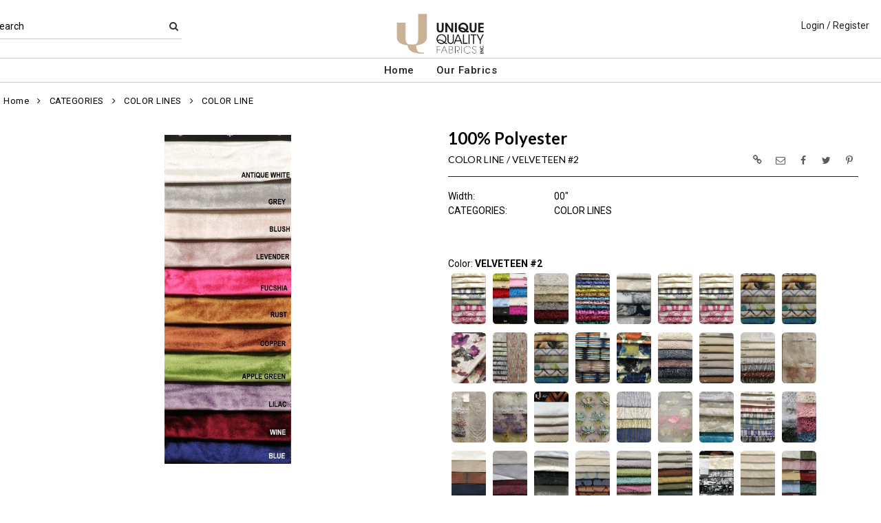

--- FILE ---
content_type: text/html; charset=UTF-8
request_url: https://www.uniquequalityfabrics.net/item/2-3303/5103/color-line-/
body_size: 182521
content:
<!DOCTYPE html>
<html dir="LTR" lang="en" xmlns="http://www.w3.org/1999/xhtml"
      xmlns:og="http://ogp.me/ns#"
      xmlns:fb="https://www.facebook.com/2008/fbml">
<head>
                           
  <title>COLOR LINE | Unique Quality Fabrics</title>
  <META NAME="description" Content="COLOR LINE 100% Polyester 00">
  <META NAME="author" Content="www.mod2.com">
  <META NAME="designer" Content="www.mod2.com">
  <META NAME="publisher" Content="www.mod2.com">
<meta http-equiv="Content-Type" content="text/html; charset=utf-8">
<meta property="og:type" content="website" />
<meta property="og:title" content="COLOR LINE" />
<meta property="og:description" content="COLOR LINE 100% Polyester 00&quot;" />
<meta property="og:url" content="https://www.uniquequalityfabrics.net/item/5103/color-line-/" />
<meta property="og:image" content="https://www.uniquequalityfabrics.net/image/itemIR-5103/w-300/h-350/dccd3d2f/COLOR-LINE-VELVETEEN-2.jpg" />
<meta name="twitter:card" content="summary_large_image">
<meta name="twitter:title" content="COLOR LINE" />
<meta name="twitter:description" content="COLOR LINE 100% Polyester 00&quot;" />
<meta name="twitter:url" content="https://www.uniquequalityfabrics.net/item/5103/color-line-/" />
<meta name="twitter:image" content="https://www.uniquequalityfabrics.net/image/itemIR-5103/w-300/h-350/dccd3d2f/COLOR-LINE-VELVETEEN-2.jpg" />
<meta content="width=device-width, initial-scale=1.0" name="viewport">
<base href="https://www.uniquequalityfabrics.net/">
<link rel="Shortcut Icon" href="https://www.uniquequalityfabrics.net/image/favicon-1/6162c4ec/favicon.ico" type="image/x-icon" />
<script async src="https://www.googletagmanager.com/gtag/js?id=G-NE9SNR4VP6"></script>
<script>window.dataLayer = window.dataLayer || [];function gtag(){dataLayer.push(arguments);}gtag('js', new Date());gtag('config', 'G-NE9SNR4VP6');</script>
<script src="js/jquery-3.7.0.min.js"></script>
<link rel="stylesheet" href="css/jquery-ui.1.13.2.css" type="text/css" />
<script type="text/javascript" src="js/jquery-ui.min.1.13.2.js"></script>  
<script>  $.widget.bridge('uitooltip', $.ui.tooltip); </script> 
<link rel="stylesheet" type="text/css" href="css/bootstrap.min.5.3.1.css">
<script type="text/javascript" src="js/popper.min.2.11.8.js"></script>
<script type="text/javascript" src="js/bootstrap.min.5.3.1.js"></script>
<script src="js/freewall.js" type="text/javascript"></script>
<script src="js/jssor.slider-28.0.0.min.js" type="text/javascript"></script>
<link rel="stylesheet" href="css/semantic.min.2.4.2.css" type="text/css" />
<script type="text/javascript" src="js/semantic.min.2.4.2.js"></script>
<script type="text/javascript" src="//translate.google.com/translate_a/element.js?cb=googleTranslateElementInit"></script>
<script type="text/javascript" src="js/translation.js"></script>
<script type="text/javascript" src='js/colorbox/jquery.colorbox-min.js'></script>
<script type="text/javascript" src='js/jssocials.min.js'></script>
<script type="text/javascript" src="js/freewall.js"></script>
<script type="text/javascript" src="js/bootstrapValidator.min.js"></script>
<script type="text/javascript" src="js/jquery.msgBox.js"></script>
<script src="js/lightslider.js"></script>
<script src="js/lightgallery.js"></script>
<script src="js/jquery.mousewheel.min.js"></script>
<link rel="stylesheet" type="text/css" href="css/font-awesome.min.css">
<link rel="stylesheet" type="text/css" href="css/bootstrapValidator.min.css" media="screen" />
<link rel="stylesheet" type="text/css" href="css/colorbox-black.css?v=1627928824">
<link rel="stylesheet" type="text/css" href="css/jssocials.css?v=1650476448" />
<link rel="stylesheet" type="text/css" href="css/jssocials-theme-plain.css?v=1650476448">
<link rel="stylesheet" type="text/css" href="msgBoxLight.css?v=1629314700">
<link rel="stylesheet" type="text/css" href="stylesheet.css?v=1768965347">
<link rel="stylesheet" type="text/css" href="css/lightslider.css?v=1627928824">
<link type="text/css" rel="stylesheet" href="css/lightgallery.css?v=1627928824" />
<script>
  $(document).ready(function() {
  var bootstrapButton = $.fn.button.noConflict();
  $.fn.bootstrapBtn = bootstrapButton;
  $( ".ui-jq-submitbutton" ).button({
     icons: { primary: 'icon-shopping-cart'}
   });
   $( ".ButtonRoundedTopCorners" ).button({
     icons: { primary: 'icon-search'}
   });
   $( ".ButtonRoundedTopCornersC" ).button({
     icons: { primary: 'icon-arrow-right'}
   });
  });
function qvw(p,u) { 
  var f = $('<iframe width="100%" onload="ifrhgh(' + p + ')" src="'+ u +'" frameborder="0" scrolling="no" id="qvframe" style="min-height:300px;"></iframe>');
  $('#qvModal #modal_body_qv').html(f);
  const myprqvModal = new bootstrap.Modal('#qvModal',{focus:true,keyboard:true});
  myprqvModal.show();
}
</script>
<style>
.GarmentTableForm, .GarmentTableForm td, .GarmentTableForm th { border: 1px solid #cccccc !important; }
.GarmentTableForm td { font-weight: 600 !important; }
.borderqty{ border: 2px solid #ff0000 !important; }
#share-medias a:hover{text-decoration: none;}
</style>
</head>
<body  marginwidth="0" marginheight="0" topmargi="0" bottommargin="0" leftmargin="0" rightmargin="0">
<!-- <img style="display:none" src="https://www.uniquequalityfabrics.net/image/itemIR-5103/w-300/h-350/dccd3d2f/COLOR-LINE-VELVETEEN-2.jpg" /> -->
<!-- header //-->
<script type="text/javascript" src="js/ajax-tooltip_util.js"></script>
<script type="text/javascript" src="js/ajax-dynamic-content.js"></script>
<script type="text/javascript" src="js/ajax-tooltip.js"></script>
<link type="text/css" rel="stylesheet" href="js/floatbox/floatbox.css" />
<script type="text/javascript" src="js/floatbox/floatbox.js"></script>
<link rel="stylesheet" href="ajax-tooltip.css" media="screen" type="text/css">
<link rel="stylesheet" type="text/css" href="https://maxcdn.bootstrapcdn.com/font-awesome/4.5.0/css/font-awesome.min.css">
  
<link rel="stylesheet" type="text/css" href="themes/logoplacement/1/css/custom.css?v=1764805072">
<link rel="stylesheet" type="text/css" href="themes/logoplacement/2/css/header-logo.css?v=1743795350">
<!-- LANGUAGE DROPDOWN CUSTOM STYLE -->
<style>
  a.language {
    text-decoration: none !important;
    font-weight: normal !important;
  }
  .language li:hover {
    background-color: #F5F5F5 !important;
  }
  @media only screen and (max-width: 968px) {
    .language-container {
      display: none;
    }
  }
  .fa-phone, .fa-building, .fa-envelope {
    color:grey;
  }
  .top-header-small {
    display: none;
  }
</style>
<!-- END LANGUAGE DROPDOWN CUSTOM STYLE -->
<!--end style-->
<div id="browserupgrademessage" style="display:none;height:40px; padding: 7px; background-color:#F2F2F2 !important;" class="container-fluid text-center"><h3>You are using an outdated browser. For a faster, safer browsing experience, please consider upgrading.</h3></div><table border="0" class="MainTable" align="center" cellspacing="0" cellpadding="0">
  <tr>
  <td class="MainLogoTopHeader">
  <div class="top-header-small"></div>
  <div class="top-header-container">
    
    
    <nav class="navbar navbar-expand-lg logo-container">
       <div class="navbar-header">
          <button type="button" class="navbar-toggler btn button-menu" id="button-menu" data-bs-toggle="collapse" data-bs-target="#main-navbar-collapse" aria-controls="main-navbar-collapse" aria-expanded="false"><i class="fa fa-bars fa-2x"></i></button>
                    <button type="button" class="navbar-toggler btn button-menu" id="button-search" data-bs-toggle="collapse" data-bs-target="#top-nav-search" aria-controls="top-nav-search" aria-expanded="false"><i class="fa fa-search fa-2x"></i></button>
          <a class="navbar-brand" href="https://www.uniquequalityfabrics.net/index.php"><img  src="https://www.uniquequalityfabrics.net/image/StoreLogo-1/w-250/h-150/29904c5f/store-logo.jpg" style="max-height: 150px; width:auto;" border="0" alt="Unique Quality Fabrics" title="Unique Quality Fabrics"></a>                </div>
              <div class="collapse navbar-collapse" id="top-nav-search">
         <ul class="nav navbar-nav">
           <li>
              <form name="search-top" action="https://www.uniquequalityfabrics.net/advanced_search_result.php" method="get">
                <div class="ui search">
                  <div class="top-search">
                    <ul>
                       <li> Search </li>
                       <li> <input type="hidden" name="searchitemslisting" value="1">                         <input type="text" class="prompt prompt-search" id="search-key-field" name="search-key" required value="">
                       </li>
                       <li> <button class="btn btn-link top-search-button" type="submit"> <i class="fa fa-search"></i></button></li>
                    </ul>
                  </div>
                  <div class="results" id="search-cat-result" style="margin-top: -2px; overflow-y: auto;"></div>
                </div>
              </form>
           </li>
         </ul>
       </div>
      <script>
      $('.ui.search')
       .search({
         type          : 'category',
         minCharacters : 2,
         error         : false,
         apiSettings   : {
           onResponse: function(searchResponse) {
             var
               response = {
                 results : {}
               };
             $.each(searchResponse.items, function(index, item) {
               var
                 categories = item.category_parent || 'Unknown',
                 maxResults = 20;
               if(index >= maxResults) {
                 return false;
               }
               if(response.results[categories] === undefined) {
                 response.results[categories] = {
                   name    : categories,
                   results : []
                 };
               }
               response.results[categories].results.push({
                 title       : item.category_child,
                 description : item.category_description,
                 url         : item.url
               });
             });
             return response;
           },
           url: 'https://www.uniquequalityfabrics.net/advanced_search_result.php?search-categories={query}'
         },
         onSelect(result, response) {
           $("#search-key-field").css("visibility","hidden");
         }
       });
       var searc_rheight=function(){ var h=$(window).height(); $("#search-cat-result").css("max-height",""+(h-80)+"px");  };
       $(document).ready(searc_rheight); 
       $(window).resize(searc_rheight); 
     </script>
          
     <div class="collapse navbar-collapse p-2 justify-content-end" id="top-nav-menu">
     
                 <ul class="nav navbar-nav navbar-right top-nav">
             <li class="nav-item">
                          <a href="https://www.uniquequalityfabrics.net/login.php" title="Login / Register">Login / Register</a>
                          </li>
                      </ul>
         
                       
         </div>
     

     
       </div>
  
    
    
      </nav>
 
     
   
   <nav class="navbar yamm navbar-expand-lg main-custom-navbar">
     <div class="collapse navbar-collapse" id="main-navbar-collapse">
        <ul class="nav navbar-nav top-mainmenu-nav" >
<li class="dropdown dropdown-lg" ><a   href="https://www.uniquequalityfabrics.net/index.php" title="Home">Home</a>
</li><li class="dropdown yamm-fw dropdown-lg" ><a   href="https://www.uniquequalityfabrics.net/index.php?browse=items" title="Our Fabrics">Our Fabrics</a>
</li>
</ul>   
     </div>
   </nav>
   
   <script>$(document).ready(function() {$(".yamm-fw > a").on("mouseenter",function() { this.focus(); });$("#button-cart").on("click", function() { $("#main-navbar-collapse").collapse("hide"); $("#top-nav-search").collapse("hide");});$("#button-menu").on("click", function() {$("#top-nav-menu").collapse("hide");$("#top-nav-search").collapse("hide");});$("#button-search").on("click", function(e) { $("#main-navbar-collapse").collapse("hide");$("#top-nav-menu").collapse("hide");});$("#top-nav-search").on("shown.bs.collapse" ,function() {setTimeout(function() {$("#search-key-field").focus();});});$('a[data-toggle="dropdown"]').click(function(e){if ($(window).width() >= 968) { e.preventDefault();location.href = $(this).attr("href");e.stopPropagation();}});});$(window).on("load resize",function(e){ if($(window).width() >= 968){$(".cart-desktop-only").show();}else{$(".cart-desktop-only").hide();} });</script>  </div>
    
           <div class="modal categories-filters" id="category-mobile-menu"  tabindex="-1" role="dialog" aria-hidden="true">
       <div class="modal-dialog modal-dialog-centered" role="document">
         <div class="modal-content">
          <div class="modal-header rounded-0">
             <h4 class="modal-title">Categories</h4>
             <button type="button" class="close btn btn-link" data-bs-dismiss="modal" aria-label="Close" aria-hidden="true"><i class="fa fa-close fa-lg"></i></button>  
          </div>
          <div class="modal-body">
                  <ul id="m-category-tree">
<li id="CT-1-4425"><span><a href="https://www.uniquequalityfabrics.net/category/1-4425/categories/"><div class="cattile">CATEGORIES (3549)</div></a></span>

<ul>
<li id="CT-2-5994"><a href="https://www.uniquequalityfabrics.net/category/2-5994/118-quot-wide/"><span>118&quot; WIDE (334)</span></a></li>
<li id="CT-2-6293"><a href="https://www.uniquequalityfabrics.net/category/2-6293/printed-jacquards/"><span>Printed Jacquards (70)</span></a></li>
<li id="CT-2-2475"><a href="https://www.uniquequalityfabrics.net/category/2-2475/closeouts/"><span>CLOSEOUTS (618)</span></a></li>
<li id="CT-2-3303"><a href="https://www.uniquequalityfabrics.net/category/2-3303/color-lines/"><span>COLOR LINES (207)</span></a></li>
<li id="CT-2-4977"><a href="https://www.uniquequalityfabrics.net/category/2-4977/crushed/"><span>CRUSHED (58)</span></a></li>
<li id="CT-2-5065"><a href="https://www.uniquequalityfabrics.net/category/2-5065/digital-prints/"><span>DIGITAL PRINTS (58)</span></a></li>
<li id="CT-2-2467"><a href="https://www.uniquequalityfabrics.net/category/2-2467/embroiderd-sheers/"><span>EMBROIDERD SHEERS (56)</span></a></li>
<li id="CT-2-2468"><a href="https://www.uniquequalityfabrics.net/category/2-2468/jacquards/"><span>JACQUARDS (435)</span></a></li>
<li id="CT-2-2471"><a href="https://www.uniquequalityfabrics.net/category/2-2471/laces/"><span>LACES (54)</span></a></li>
<li id="CT-2-2478"><a href="https://www.uniquequalityfabrics.net/category/2-2478/latest-additions/"><span>LATEST ADDITIONS (214)</span></a></li>
<li id="CT-2-5358"><a href="https://www.uniquequalityfabrics.net/category/2-5358/metalic/"><span>METALIC (154)</span></a></li>
<li id="CT-2-6436"><a href="https://www.uniquequalityfabrics.net/category/2-6436/quilted-look/"><span>QUILTED LOOK (4)</span></a></li>
<li id="CT-2-5019"><a href="https://www.uniquequalityfabrics.net/category/2-5019/reversible-sequence/"><span>REVERSIBLE SEQUENCE (1)</span></a></li>
<li id="CT-2-4191"><a href="https://www.uniquequalityfabrics.net/category/2-4191/sequence/"><span>SEQUENCE (138)</span></a></li>
<li id="CT-2-2466"><a href="https://www.uniquequalityfabrics.net/category/2-2466/sheers/"><span>SHEERS (22)</span></a></li>
<li id="CT-2-5753"><a href="https://www.uniquequalityfabrics.net/category/2-5753/stretch-velvet/"><span>STRETCH VELVET (51)</span></a></li>
<li id="CT-2-1698"><a href="https://www.uniquequalityfabrics.net/category/2-1698/top-sellers/"><span>TOP SELLERS (321)</span></a></li>
<li id="CT-2-4720"><a href="https://www.uniquequalityfabrics.net/category/2-4720/velvets-60-quot-72-quot-115-quot-118-quot-/"><span>VELVETS /60&quot;/72&quot;/115&quot;/118&quot; (250)</span></a></li>
</ul>
</li>

</ul>          </div>
          </div>
       </div>
      </div>
                <div class="modal items-filters" id="filter-mobile-menu"  tabindex="-1" role="dialog" aria-hidden="true">
            <div class="modal-dialog modal-dialog-centered" role="document">
              <div class="modal-content">
                         <div class="modal-header  rounded-0">
                                  <h4 class="modal-title">Filters</h4>
                                  <button type="button" class="close btn btn-link" data-bs-dismiss="modal" aria-hidden="true"><i class="fa fa-close fa-lg"></i></button></div>
                      <div class="modal-body">
                         <ul id="m-filter-tree"><li><span><div class="cattile">CATEGORIES</div></span>

<ul>
<li id="CT-10-6617"><label class="chk-container">Closeout Hangers<input type="checkbox" class="sm-screen-options-filter" name="filter" value="10-6617"><span class="chk-checkmark"></span></label></li></ul>
</li>
</ul>
                      </div>                  <div class="modal-footer">
                      <div class="button-group-filter-screen button-group-filter-screen100 text-center">
                        <button id="sm-screen-apply-filter" type="button" data-bs-dismiss="modal" class="btn btn-default btn-md btn-block"><span class="fa fa-check"></span>&nbsp;Apply Filter</button>
                      </div>
                   </div>
              </div>
            </div>
          </div>
           </div>
  </td></tr>
  <tr><td align="center"> <!-- header_eof //-->

<!-- body //-->
<table border="0" class="MainTableSpacing" width="100%" cellspacing="0" cellpadding="0">

  <tr>
    <td valign="top"><br>
    <table border="0" cellspacing="0" cellpadding="2">
    <tr>
<!-- left_navigation //-->
<!-- left_navigation_eof //-->
  </tr></table></td>
<!-- body_text //-->
    <td width="100%" valign="top"><form name="cart_quantity" action="https://www.uniquequalityfabrics.net/shopping_cart_sliding.php?cPath=2-3303&products_id=5103&action=add_product" method="post"><table border="0" width="100%" cellspacing="0" cellpadding="0">

      <tr>
    <td class="bodyBreadCrumb"><a href="https://www.uniquequalityfabrics.net/index.php" class="bodyBreadCrumb">Home</a>&nbsp;&nbsp;<i class="fa fa-angle-right" aria-hidden="true"></i>&nbsp;&nbsp;<a href="https://www.uniquequalityfabrics.net/category/1-4425/categories/" class="bodyBreadCrumb">CATEGORIES</a>&nbsp;&nbsp;<i class="fa fa-angle-right" aria-hidden="true"></i>&nbsp;&nbsp;<a href="https://www.uniquequalityfabrics.net/category/2-3303/color-lines/" class="bodyBreadCrumb">COLOR LINES</a>&nbsp;&nbsp;<i class="fa fa-angle-right" aria-hidden="true"></i>&nbsp;&nbsp;<a href="https://www.uniquequalityfabrics.net/item/2-3303/5103/color-line-/" class="bodyBreadCrumb">COLOR LINE     </a></td>
  </tr>
    <tr>
          <td class="prInfo">
            <table border="0" width="100%" cellspacing="0" cellpadding="0">      
      <tr>
          <td>
      <tr>
        <td class="main focus-view-content">
         <table border="0" width="100%">
         <tr>
         <td valign="top">
         <div>
         <div class="row item-img-infos">
          <div class="col-sm-8 focus-view-main-img" id="product-img">
          </div>
                    <div class="col-sm-8" id="product-desc">
            <div id="item-infos" style="margin-top:27px;">
                <div class="FocusPageDesc">
                    <h1 style="margin-right: 2em;">100% Polyester</h1>
                     <span id="in_cart_gal" class="ribbon_in_cart in_cart" style="display:none;">In Cart</span>
                </div>
                        <div class="FocusPageStylColor" style="margin-top:12px;" title="Style / Color">
            <h2>
            COLOR LINE&nbsp;/&nbsp;VELVETEEN #2            <span title="" id="focuspage_ots5103" class="focuspage_ots float-end"></span>
            </h2>
            <div style="float: right; margin-top: -30px;" id="share-medias"></div>
            <div class="FocusPagePriceSpacer" style="margin-top:15px;"></div>
            </div>
            <div class="row focus-view-field-row"><div class="col-sm-3 main fld-name-word-rap">Width:</div>
                       <div class="col-sm-8 focus-view-field-value"> 00"</div></div>
<div class="row focus-view-field-row"><div class="col-sm-3 main fld-name-word-rap">CATEGORIES:</div>
                       <div class="col-sm-8 focus-view-field-value"><a title="COLOR LINES" href="https://www.uniquequalityfabrics.net/category/2-3303/color-lines/">COLOR LINES</a></div></div>
            <div id="PurchaseHistoryContainer" style="visibility:hidden;">
            <div class="row focus-view-field-row" style="margin-top:20px;">
              <div class="col-sm-12 main fld-name-word-rap">
                <div class="alert alert-info">
                  <div data-id="5103" class="ShowPurchaseHistory" title="Click to View Purchase History Summary" style="cursor:pointer;" id="AlertShowPurchaseHistory">
                    <span style="font-weight:500"> 
                       <span id="phcount"></span>
                       <span id="aphcount" data-id="5103" href="https://www.uniquequalityfabrics.net/account.php?itemordershistoy=5103" class="hidden ShowPurchaseHistory" style="color: white"></span>
                    </span>
                  </div> 
                </div>
              </div>
           </div>
           <br>
         </div>
         <script> $(document).ready(function(){  $.get('https://www.uniquequalityfabrics.net/product_info_qv.php?itempurchasehistory=1',{'products_id': 5103,'CustomTitle': '100%25+Polyester','products_name': 'COLOR+LINE','products_color': 'VELVETEEN+%232'}, function(data){ var response = JSON.parse(data); 
          if(response.orderCount > 0) { $("#PurchaseHistoryContainer").css("visibility","visible").show(); } else { $("#PurchaseHistoryContainer .focus-view-field-row").hide();$("#PurchaseHistoryContainer").css("height","35px") }
          if(response.orderCount > 1) { $("#phcount").html('<strong><u>Purchased '+response.orderCount+' times</u></strong><br> '+response.dateLastPurchased); } else if(response.orderCount == 1) { $("#phcount").html(response.dateLastPurchased); $("#aphcount").prop("href","https://www.uniquequalityfabrics.net/account_history_info.php?itemordershistoy=5103&order_id=&quot;+response.soLists+&quot;&OrdType=8"); }
          });
         });
         </script>
                <br><div class="d-none" id="OtherColorsThumbNails"><span  class="d-inline">Color: <span class="d-inline scolor-name-desc fw-bold">VELVETEEN #2<span id="selectthumbnailcolor"></span></span><br><a class="othercolorthumb " data-itemids="4573" href="https://www.uniquequalityfabrics.net/item/2-3303/4573/color-line-ada-closeout-hangers/" title="ADA"><div class="rounded d-inline-block color-thumbnail-bg" data-color_name_desc="ADA" id="thbimg_4573" style="background:url('https://www.uniquequalityfabrics.net/image/itemIR-4573/w-50/h-74/pitemimg-0/a714116c/COLOR-LINE-ADA.jpg')"><span class="image__badge in_cart_other_color d-none" rel="4573" id="in_cart_focuspage_colors4573" data-toggle="tooltip" title="This item is already in your cart"><i class="fa fa-check"></i></span></div></a><a class="othercolorthumb " data-itemids="3714" href="https://www.uniquequalityfabrics.net/item/2-3303/3714/color-line-adorable-closeout-hangers/" title="ADORABLE"><div class="rounded d-inline-block color-thumbnail-bg" data-color_name_desc="ADORABLE" id="thbimg_3714" style="background:url('https://www.uniquequalityfabrics.net/image/itemIR-3714/w-50/h-74/pitemimg-0/38e6777e/COLOR-LINE-ADORABLE.jpg')"><span class="image__badge in_cart_other_color d-none" rel="3714" id="in_cart_focuspage_colors3714" data-toggle="tooltip" title="This item is already in your cart"><i class="fa fa-check"></i></span></div></a><a class="othercolorthumb " data-itemids="5312" href="https://www.uniquequalityfabrics.net/item/2-3303/5312/color-line-ainsley-closeout-hangers/" title="AINSLEY"><div class="rounded d-inline-block color-thumbnail-bg" data-color_name_desc="AINSLEY" id="thbimg_5312" style="background:url('https://www.uniquequalityfabrics.net/image/itemIR-5312/w-50/h-74/pitemimg-0/fb804e21/COLOR-LINE-AINSLEY.jpg')"><span class="image__badge in_cart_other_color d-none" rel="5312" id="in_cart_focuspage_colors5312" data-toggle="tooltip" title="This item is already in your cart"><i class="fa fa-check"></i></span></div></a><a class="othercolorthumb " data-itemids="5996" href="https://www.uniquequalityfabrics.net/item/2-3303/5996/color-line-allendale/" title="ALLENDALE"><div class="rounded d-inline-block color-thumbnail-bg" data-color_name_desc="ALLENDALE" id="thbimg_5996" style="background:url('https://www.uniquequalityfabrics.net/image/itemIR-5996/w-50/h-74/pitemimg-0/d95a14f7/COLOR-LINE-ALLENDALE.jpg')"><span class="image__badge in_cart_other_color d-none" rel="5996" id="in_cart_focuspage_colors5996" data-toggle="tooltip" title="This item is already in your cart"><i class="fa fa-check"></i></span></div></a><a class="othercolorthumb " data-itemids="6421" href="https://www.uniquequalityfabrics.net/item/2-3303/6421/color-line-allium/" title="ALLIUM"><div class="rounded d-inline-block color-thumbnail-bg" data-color_name_desc="ALLIUM" id="thbimg_6421" style="background:url('https://www.uniquequalityfabrics.net/image/itemIR-6421/w-50/h-74/pitemimg-0/9741232d/COLOR-LINE-ALLIUM.jpg')"><span class="image__badge in_cart_other_color d-none" rel="6421" id="in_cart_focuspage_colors6421" data-toggle="tooltip" title="This item is already in your cart"><i class="fa fa-check"></i></span></div></a><a class="othercolorthumb " data-itemids="4610" href="https://www.uniquequalityfabrics.net/item/2-3303/4610/color-line-amy-closeout-hangers/" title="AMY"><div class="rounded d-inline-block color-thumbnail-bg" data-color_name_desc="AMY" id="thbimg_4610" style="background:url('https://www.uniquequalityfabrics.net/image/itemIR-4610/w-50/h-74/pitemimg-0/dd6d9636/COLOR-LINE-AMY.jpg')"><span class="image__badge in_cart_other_color d-none" rel="4610" id="in_cart_focuspage_colors4610" data-toggle="tooltip" title="This item is already in your cart"><i class="fa fa-check"></i></span></div></a><a class="othercolorthumb " data-itemids="4616" href="https://www.uniquequalityfabrics.net/item/2-3303/4616/color-line-andy-closeout-hangers/" title="ANDY"><div class="rounded d-inline-block color-thumbnail-bg" data-color_name_desc="ANDY" id="thbimg_4616" style="background:url('https://www.uniquequalityfabrics.net/image/itemIR-4616/w-50/h-74/pitemimg-0/b6190828/COLOR-LINE-ANDY.jpg')"><span class="image__badge in_cart_other_color d-none" rel="4616" id="in_cart_focuspage_colors4616" data-toggle="tooltip" title="This item is already in your cart"><i class="fa fa-check"></i></span></div></a><a class="othercolorthumb " data-itemids="5128" href="https://www.uniquequalityfabrics.net/item/2-3303/5128/color-line-anthium/" title="ANTHIUM"><div class="rounded d-inline-block color-thumbnail-bg" data-color_name_desc="ANTHIUM" id="thbimg_5128" style="background:url('https://www.uniquequalityfabrics.net/image/itemIR-5128/w-50/h-74/pitemimg-0/6f3a6eb7/COLOR-LINE-ANTHIUM.jpg')"><span class="image__badge in_cart_other_color d-none" rel="5128" id="in_cart_focuspage_colors5128" data-toggle="tooltip" title="This item is already in your cart"><i class="fa fa-check"></i></span></div></a><a class="othercolorthumb " data-itemids="5130" href="https://www.uniquequalityfabrics.net/item/2-3303/5130/color-line-aquarium/" title="AQUARIUM"><div class="rounded d-inline-block color-thumbnail-bg" data-color_name_desc="AQUARIUM" id="thbimg_5130" style="background:url('https://www.uniquequalityfabrics.net/image/itemIR-5130/w-50/h-74/pitemimg-0/edb83fd5/COLOR-LINE-AQUARIUM.jpg')"><span class="image__badge in_cart_other_color d-none" rel="5130" id="in_cart_focuspage_colors5130" data-toggle="tooltip" title="This item is already in your cart"><i class="fa fa-check"></i></span></div></a><a class="othercolorthumb " data-itemids="5494" href="https://www.uniquequalityfabrics.net/item/2-3303/5494/color-line-aster/" title="ASTER"><div class="rounded d-inline-block color-thumbnail-bg" data-color_name_desc="ASTER" id="thbimg_5494" style="background:url('https://www.uniquequalityfabrics.net/image/itemIR-5494/w-50/h-74/pitemimg-0/14d41e29/COLOR-LINE-ASTER.jpg')"><span class="image__badge in_cart_other_color d-none" rel="5494" id="in_cart_focuspage_colors5494" data-toggle="tooltip" title="This item is already in your cart"><i class="fa fa-check"></i></span></div></a><a class="othercolorthumb " data-itemids="4928" href="https://www.uniquequalityfabrics.net/item/2-3303/4928/color-line-astoria/" title="ASTORIA"><div class="rounded d-inline-block color-thumbnail-bg" data-color_name_desc="ASTORIA" id="thbimg_4928" style="background:url('https://www.uniquequalityfabrics.net/image/itemIR-4928/w-50/h-74/pitemimg-0/af96ce34/COLOR-LINE-ASTORIA.jpg')"><span class="image__badge in_cart_other_color d-none" rel="4928" id="in_cart_focuspage_colors4928" data-toggle="tooltip" title="This item is already in your cart"><i class="fa fa-check"></i></span></div></a><a class="othercolorthumb " data-itemids="5129" href="https://www.uniquequalityfabrics.net/item/2-3303/5129/color-line-atrium/" title="ATRIUM"><div class="rounded d-inline-block color-thumbnail-bg" data-color_name_desc="ATRIUM" id="thbimg_5129" style="background:url('https://www.uniquequalityfabrics.net/image/itemIR-5129/w-50/h-74/pitemimg-0/a092b02a/COLOR-LINE-ATRIUM.jpg')"><span class="image__badge in_cart_other_color d-none" rel="5129" id="in_cart_focuspage_colors5129" data-toggle="tooltip" title="This item is already in your cart"><i class="fa fa-check"></i></span></div></a><a class="othercolorthumb " data-itemids="5493" href="https://www.uniquequalityfabrics.net/item/2-3303/5493/color-line-aurura/" title="AURURA"><div class="rounded d-inline-block color-thumbnail-bg" data-color_name_desc="AURURA" id="thbimg_5493" style="background:url('https://www.uniquequalityfabrics.net/image/itemIR-5493/w-50/h-74/pitemimg-0/0479e99c/COLOR-LINE-AURURA.jpg')"><span class="image__badge in_cart_other_color d-none" rel="5493" id="in_cart_focuspage_colors5493" data-toggle="tooltip" title="This item is already in your cart"><i class="fa fa-check"></i></span></div></a><a class="othercolorthumb " data-itemids="5461" href="https://www.uniquequalityfabrics.net/item/2-3303/5461/color-line-azalea/" title="AZALEA"><div class="rounded d-inline-block color-thumbnail-bg" data-color_name_desc="AZALEA" id="thbimg_5461" style="background:url('https://www.uniquequalityfabrics.net/image/itemIR-5461/w-50/h-74/pitemimg-0/ecbabfef/COLOR-LINE-AZALEA.jpg')"><span class="image__badge in_cart_other_color d-none" rel="5461" id="in_cart_focuspage_colors5461" data-toggle="tooltip" title="This item is already in your cart"><i class="fa fa-check"></i></span></div></a><a class="othercolorthumb " data-itemids="5563" href="https://www.uniquequalityfabrics.net/item/2-3303/5563/color-line-barnes-closeout-hangers/" title="BARNES"><div class="rounded d-inline-block color-thumbnail-bg" data-color_name_desc="BARNES" id="thbimg_5563" style="background:url('https://www.uniquequalityfabrics.net/image/itemIR-5563/w-50/h-74/pitemimg-0/d9bd71d4/COLOR-LINE-BARNES.jpg')"><span class="image__badge in_cart_other_color d-none" rel="5563" id="in_cart_focuspage_colors5563" data-toggle="tooltip" title="This item is already in your cart"><i class="fa fa-check"></i></span></div></a><a class="othercolorthumb " data-itemids="5307" href="https://www.uniquequalityfabrics.net/item/2-3303/5307/color-line-beacon/" title="BEACON"><div class="rounded d-inline-block color-thumbnail-bg" data-color_name_desc="BEACON" id="thbimg_5307" style="background:url('https://www.uniquequalityfabrics.net/image/itemIR-5307/w-50/h-74/pitemimg-0/83f43fca/COLOR-LINE-BEACON.jpg')"><span class="image__badge in_cart_other_color d-none" rel="5307" id="in_cart_focuspage_colors5307" data-toggle="tooltip" title="This item is already in your cart"><i class="fa fa-check"></i></span></div></a><a class="othercolorthumb " data-itemids="5455" href="https://www.uniquequalityfabrics.net/item/2-3303/5455/color-line-beaconsfield/" title="BEACONSFIELD"><div class="rounded d-inline-block color-thumbnail-bg" data-color_name_desc="BEACONSFIELD" id="thbimg_5455" style="background:url('https://www.uniquequalityfabrics.net/image/itemIR-5455/w-50/h-74/pitemimg-0/e2adc5f5/COLOR-LINE-BEACONSFIELD.jpg')"><span class="image__badge in_cart_other_color d-none" rel="5455" id="in_cart_focuspage_colors5455" data-toggle="tooltip" title="This item is already in your cart"><i class="fa fa-check"></i></span></div></a><a class="othercolorthumb " data-itemids="4518" href="https://www.uniquequalityfabrics.net/item/2-3303/4518/color-line-bellaire-closeout-hangers/" title="BELLAIRE"><div class="rounded d-inline-block color-thumbnail-bg" data-color_name_desc="BELLAIRE" id="thbimg_4518" style="background:url('https://www.uniquequalityfabrics.net/image/itemIR-4518/w-50/h-74/pitemimg-0/f45ee443/COLOR-LINE-BELLAIRE.jpg')"><span class="image__badge in_cart_other_color d-none" rel="4518" id="in_cart_focuspage_colors4518" data-toggle="tooltip" title="This item is already in your cart"><i class="fa fa-check"></i></span></div></a><a class="othercolorthumb " data-itemids="5170" href="https://www.uniquequalityfabrics.net/item/2-3303/5170/color-line-beverly-closeout-hangers/" title="BEVERLY"><div class="rounded d-inline-block color-thumbnail-bg" data-color_name_desc="BEVERLY" id="thbimg_5170" style="background:url('https://www.uniquequalityfabrics.net/image/itemIR-5170/w-50/h-74/pitemimg-0/03b5c4b4/COLOR-LINE-BEVERLY.jpg')"><span class="image__badge in_cart_other_color d-none" rel="5170" id="in_cart_focuspage_colors5170" data-toggle="tooltip" title="This item is already in your cart"><i class="fa fa-check"></i></span></div></a><a class="othercolorthumb " data-itemids="1682" href="https://www.uniquequalityfabrics.net/item/2-3303/1682/color-line-blossom-closeout-hangers/" title="BLOSSOM"><div class="rounded d-inline-block color-thumbnail-bg" data-color_name_desc="BLOSSOM" id="thbimg_1682" style="background:url('https://www.uniquequalityfabrics.net/image/itemIR-1682/w-50/h-74/pitemimg-0/d200f5a2/COLOR-LINE-BLOSSOM.jpg')"><span class="image__badge in_cart_other_color d-none" rel="1682" id="in_cart_focuspage_colors1682" data-toggle="tooltip" title="This item is already in your cart"><i class="fa fa-check"></i></span></div></a><a class="othercolorthumb " data-itemids="6359" href="https://www.uniquequalityfabrics.net/item/2-3303/6359/color-line-bonanza/" title="BONANZA"><div class="rounded d-inline-block color-thumbnail-bg" data-color_name_desc="BONANZA" id="thbimg_6359" style="background:url('https://www.uniquequalityfabrics.net/image/itemIR-6359/w-50/h-74/pitemimg-0/3ff17904/COLOR-LINE-BONANZA.jpg')"><span class="image__badge in_cart_other_color d-none" rel="6359" id="in_cart_focuspage_colors6359" data-toggle="tooltip" title="This item is already in your cart"><i class="fa fa-check"></i></span></div></a><a class="othercolorthumb " data-itemids="5169" href="https://www.uniquequalityfabrics.net/item/2-3303/5169/color-line-bouquet/" title="BOUQUET"><div class="rounded d-inline-block color-thumbnail-bg" data-color_name_desc="BOUQUET" id="thbimg_5169" style="background:url('https://www.uniquequalityfabrics.net/image/itemIR-5169/w-50/h-74/pitemimg-0/1a642ad7/COLOR-LINE-BOUQUET.jpg')"><span class="image__badge in_cart_other_color d-none" rel="5169" id="in_cart_focuspage_colors5169" data-toggle="tooltip" title="This item is already in your cart"><i class="fa fa-check"></i></span></div></a><a class="othercolorthumb " data-itemids="6080" href="https://www.uniquequalityfabrics.net/item/2-3303/6080/color-line-branches/" title="BRANCHES"><div class="rounded d-inline-block color-thumbnail-bg" data-color_name_desc="BRANCHES" id="thbimg_6080" style="background:url('https://www.uniquequalityfabrics.net/image/itemIR-6080/w-50/h-74/pitemimg-0/851de100/COLOR-LINE-BRANCHES.jpg')"><span class="image__badge in_cart_other_color d-none" rel="6080" id="in_cart_focuspage_colors6080" data-toggle="tooltip" title="This item is already in your cart"><i class="fa fa-check"></i></span></div></a><a class="othercolorthumb " data-itemids="3244" href="https://www.uniquequalityfabrics.net/item/2-3303/3244/color-line-bridely-closeout-hangers/" title="BRIDELY"><div class="rounded d-inline-block color-thumbnail-bg" data-color_name_desc="BRIDELY" id="thbimg_3244" style="background:url('https://www.uniquequalityfabrics.net/image/itemIR-3244/w-50/h-74/pitemimg-0/6fffa2e3/COLOR-LINE-BRIDELY.jpg')"><span class="image__badge in_cart_other_color d-none" rel="3244" id="in_cart_focuspage_colors3244" data-toggle="tooltip" title="This item is already in your cart"><i class="fa fa-check"></i></span></div></a><a class="othercolorthumb " data-itemids="3716" href="https://www.uniquequalityfabrics.net/item/2-3303/3716/color-line-bridely-t-closeout-hangers/" title="BRIDELY/T"><div class="rounded d-inline-block color-thumbnail-bg" data-color_name_desc="BRIDELY/T" id="thbimg_3716" style="background:url('https://www.uniquequalityfabrics.net/image/itemIR-3716/w-50/h-74/pitemimg-0/38e6777e/COLOR-LINE-BRIDELY-T.jpg')"><span class="image__badge in_cart_other_color d-none" rel="3716" id="in_cart_focuspage_colors3716" data-toggle="tooltip" title="This item is already in your cart"><i class="fa fa-check"></i></span></div></a><a class="othercolorthumb " data-itemids="5723" href="https://www.uniquequalityfabrics.net/item/2-3303/5723/color-line-bridgeport-closeout-hangers/" title="BRIDGEPORT"><div class="rounded d-inline-block color-thumbnail-bg" data-color_name_desc="BRIDGEPORT" id="thbimg_5723" style="background:url('https://www.uniquequalityfabrics.net/image/itemIR-5723/w-50/h-74/pitemimg-0/7f1528aa/COLOR-LINE-BRIDGEPORT.jpg')"><span class="image__badge in_cart_other_color d-none" rel="5723" id="in_cart_focuspage_colors5723" data-toggle="tooltip" title="This item is already in your cart"><i class="fa fa-check"></i></span></div></a><a class="othercolorthumb " data-itemids="4699" href="https://www.uniquequalityfabrics.net/item/2-3303/4699/color-line-bristol-closeout-hangers/" title="BRISTOL"><div class="rounded d-inline-block color-thumbnail-bg" data-color_name_desc="BRISTOL" id="thbimg_4699" style="background:url('https://www.uniquequalityfabrics.net/image/itemIR-4699/w-50/h-74/pitemimg-0/0b431fe5/COLOR-LINE-BRISTOL.jpg')"><span class="image__badge in_cart_other_color d-none" rel="4699" id="in_cart_focuspage_colors4699" data-toggle="tooltip" title="This item is already in your cart"><i class="fa fa-check"></i></span></div></a><a class="othercolorthumb " data-itemids="5457" href="https://www.uniquequalityfabrics.net/item/2-3303/5457/color-line-brooksberry/" title="BROOKSBERRY"><div class="rounded d-inline-block color-thumbnail-bg" data-color_name_desc="BROOKSBERRY" id="thbimg_5457" style="background:url('https://www.uniquequalityfabrics.net/image/itemIR-5457/w-50/h-74/pitemimg-0/9ecd9421/COLOR-LINE-BROOKSBERRY.jpg')"><span class="image__badge in_cart_other_color d-none" rel="5457" id="in_cart_focuspage_colors5457" data-toggle="tooltip" title="This item is already in your cart"><i class="fa fa-check"></i></span></div></a><a class="othercolorthumb " data-itemids="5458" href="https://www.uniquequalityfabrics.net/item/2-3303/5458/color-line-burberry/" title="BURBERRY"><div class="rounded d-inline-block color-thumbnail-bg" data-color_name_desc="BURBERRY" id="thbimg_5458" style="background:url('https://www.uniquequalityfabrics.net/image/itemIR-5458/w-50/h-74/pitemimg-0/5e833ee3/COLOR-LINE-BURBERRY.jpg')"><span class="image__badge in_cart_other_color d-none" rel="5458" id="in_cart_focuspage_colors5458" data-toggle="tooltip" title="This item is already in your cart"><i class="fa fa-check"></i></span></div></a><a class="othercolorthumb " data-itemids="6072" href="https://www.uniquequalityfabrics.net/item/2-3303/6072/color-line-calcutta-closeout-hangers/" title="CALCUTTA"><div class="rounded d-inline-block color-thumbnail-bg" data-color_name_desc="CALCUTTA" id="thbimg_6072" style="background:url('https://www.uniquequalityfabrics.net/image/itemIR-6072/w-50/h-74/pitemimg-0/105e73e5/COLOR-LINE-CALCUTTA.jpg')"><span class="image__badge in_cart_other_color d-none" rel="6072" id="in_cart_focuspage_colors6072" data-toggle="tooltip" title="This item is already in your cart"><i class="fa fa-check"></i></span></div></a><a class="othercolorthumb " data-itemids="5817" href="https://www.uniquequalityfabrics.net/item/2-3303/5817/color-line-cambridge/" title="CAMBRIDGE"><div class="rounded d-inline-block color-thumbnail-bg" data-color_name_desc="CAMBRIDGE" id="thbimg_5817" style="background:url('https://www.uniquequalityfabrics.net/image/itemIR-5817/w-50/h-74/pitemimg-0/4fe45446/COLOR-LINE-CAMBRIDGE.jpg')"><span class="image__badge in_cart_other_color d-none" rel="5817" id="in_cart_focuspage_colors5817" data-toggle="tooltip" title="This item is already in your cart"><i class="fa fa-check"></i></span></div></a><a class="othercolorthumb " data-itemids="5244" href="https://www.uniquequalityfabrics.net/item/2-3303/5244/color-line-candy-closeout-hangers/" title="CANDY"><div class="rounded d-inline-block color-thumbnail-bg" data-color_name_desc="CANDY" id="thbimg_5244" style="background:url('https://www.uniquequalityfabrics.net/image/itemIR-5244/w-50/h-74/pitemimg-0/39bbef72/COLOR-LINE-CANDY.jpg')"><span class="image__badge in_cart_other_color d-none" rel="5244" id="in_cart_focuspage_colors5244" data-toggle="tooltip" title="This item is already in your cart"><i class="fa fa-check"></i></span></div></a><a class="othercolorthumb " data-itemids="6351" href="https://www.uniquequalityfabrics.net/item/2-3303/6351/color-line-caracas/" title="CARACAS"><div class="rounded d-inline-block color-thumbnail-bg" data-color_name_desc="CARACAS" id="thbimg_6351" style="background:url('https://www.uniquequalityfabrics.net/image/itemIR-6351/w-50/h-74/pitemimg-0/905460d3/COLOR-LINE-CARACAS.jpg')"><span class="image__badge in_cart_other_color d-none" rel="6351" id="in_cart_focuspage_colors6351" data-toggle="tooltip" title="This item is already in your cart"><i class="fa fa-check"></i></span></div></a><a class="othercolorthumb " data-itemids="6079" href="https://www.uniquequalityfabrics.net/item/2-3303/6079/color-line-catch-21/" title="CATCH 21"><div class="rounded d-inline-block color-thumbnail-bg" data-color_name_desc="CATCH 21" id="thbimg_6079" style="background:url('https://www.uniquequalityfabrics.net/image/itemIR-6079/w-50/h-74/pitemimg-0/dff57444/COLOR-LINE-CATCH-21.jpg')"><span class="image__badge in_cart_other_color d-none" rel="6079" id="in_cart_focuspage_colors6079" data-toggle="tooltip" title="This item is already in your cart"><i class="fa fa-check"></i></span></div></a><a class="othercolorthumb " data-itemids="6806" href="https://www.uniquequalityfabrics.net/item/2-3303/6806/color-line-celeste/" title="CELESTE"><div class="rounded d-inline-block color-thumbnail-bg" data-color_name_desc="CELESTE" id="thbimg_6806" style="background:url('https://www.uniquequalityfabrics.net/image/itemIR-6806/w-50/h-74/pitemimg-0/63325a4f/COLOR-LINE-CELESTE.jpg')"><span class="image__badge in_cart_other_color d-none" rel="6806" id="in_cart_focuspage_colors6806" data-toggle="tooltip" title="This item is already in your cart"><i class="fa fa-check"></i></span></div></a><a class="othercolorthumb " data-itemids="6082" href="https://www.uniquequalityfabrics.net/item/2-3303/6082/color-line-chenille-closeout-hangers/" title="CHENILLE"><div class="rounded d-inline-block color-thumbnail-bg" data-color_name_desc="CHENILLE" id="thbimg_6082" style="background:url('https://www.uniquequalityfabrics.net/image/itemIR-6082/w-50/h-74/pitemimg-0/1e4be4a9/COLOR-LINE-CHENILLE.jpg')"><span class="image__badge in_cart_other_color d-none" rel="6082" id="in_cart_focuspage_colors6082" data-toggle="tooltip" title="This item is already in your cart"><i class="fa fa-check"></i></span></div></a><a class="othercolorthumb " data-itemids="6632" href="https://www.uniquequalityfabrics.net/item/2-3303/6632/color-line-chrisma/" title="CHRISMA"><div class="rounded d-inline-block color-thumbnail-bg" data-color_name_desc="CHRISMA" id="thbimg_6632" style="background:url('https://www.uniquequalityfabrics.net/image/itemIR-6632/w-50/h-74/pitemimg-0/cb4a93d7/COLOR-LINE-CHRISMA.jpg')"><span class="image__badge in_cart_other_color d-none" rel="6632" id="in_cart_focuspage_colors6632" data-toggle="tooltip" title="This item is already in your cart"><i class="fa fa-check"></i></span></div></a><a class="othercolorthumb " data-itemids="5998" href="https://www.uniquequalityfabrics.net/item/2-3303/5998/color-line-clcutta/" title="CLCUTTA"><div class="rounded d-inline-block color-thumbnail-bg" data-color_name_desc="CLCUTTA" id="thbimg_5998" style="background:url('https://www.uniquequalityfabrics.net/image/itemIR-5998/w-50/h-74/pitemimg-0/ddaf9750/COLOR-LINE-CLCUTTA.jpg')"><span class="image__badge in_cart_other_color d-none" rel="5998" id="in_cart_focuspage_colors5998" data-toggle="tooltip" title="This item is already in your cart"><i class="fa fa-check"></i></span></div></a><a class="othercolorthumb " data-itemids="5452" href="https://www.uniquequalityfabrics.net/item/2-3303/5452/color-line-cobblestone/" title="COBBLESTONE"><div class="rounded d-inline-block color-thumbnail-bg" data-color_name_desc="COBBLESTONE" id="thbimg_5452" style="background:url('https://www.uniquequalityfabrics.net/image/itemIR-5452/w-50/h-74/pitemimg-0/64836ea5/COLOR-LINE-COBBLESTONE.jpg')"><span class="image__badge in_cart_other_color d-none" rel="5452" id="in_cart_focuspage_colors5452" data-toggle="tooltip" title="This item is already in your cart"><i class="fa fa-check"></i></span></div></a><a class="othercolorthumb " data-itemids="5212" href="https://www.uniquequalityfabrics.net/item/2-3303/5212/color-line-cocktail/" title="COCKTAIL"><div class="rounded d-inline-block color-thumbnail-bg" data-color_name_desc="COCKTAIL" id="thbimg_5212" style="background:url('https://www.uniquequalityfabrics.net/image/itemIR-5212/w-50/h-74/pitemimg-0/ae25ebd8/COLOR-LINE-COCKTAIL.jpg')"><span class="image__badge in_cart_other_color d-none" rel="5212" id="in_cart_focuspage_colors5212" data-toggle="tooltip" title="This item is already in your cart"><i class="fa fa-check"></i></span></div></a><a class="othercolorthumb " data-itemids="5680" href="https://www.uniquequalityfabrics.net/item/2-3303/5680/color-line-colorado/" title="COLORADO"><div class="rounded d-inline-block color-thumbnail-bg" data-color_name_desc="COLORADO" id="thbimg_5680" style="background:url('https://www.uniquequalityfabrics.net/image/itemIR-5680/w-50/h-74/pitemimg-0/186f0b2c/COLOR-LINE-COLORADO.jpg')"><span class="image__badge in_cart_other_color d-none" rel="5680" id="in_cart_focuspage_colors5680" data-toggle="tooltip" title="This item is already in your cart"><i class="fa fa-check"></i></span></div></a><a class="othercolorthumb " data-itemids="5393" href="https://www.uniquequalityfabrics.net/item/2-3303/5393/color-line-comair-closeout-hangers/" title="COMAIR"><div class="rounded d-inline-block color-thumbnail-bg" data-color_name_desc="COMAIR" id="thbimg_5393" style="background:url('https://www.uniquequalityfabrics.net/image/itemIR-5393/w-50/h-74/pitemimg-0/a519e7dd/COLOR-LINE-COMAIR.jpg')"><span class="image__badge in_cart_other_color d-none" rel="5393" id="in_cart_focuspage_colors5393" data-toggle="tooltip" title="This item is already in your cart"><i class="fa fa-check"></i></span></div></a><a class="othercolorthumb " data-itemids="4004" href="https://www.uniquequalityfabrics.net/item/2-3303/4004/color-line-cool-closeout-hangers/" title="COOL"><div class="rounded d-inline-block color-thumbnail-bg" data-color_name_desc="COOL" id="thbimg_4004" style="background:url('https://www.uniquequalityfabrics.net/image/itemIR-4004/w-50/h-74/pitemimg-0/a570b4df/COLOR-LINE-COOL.jpg')"><span class="image__badge in_cart_other_color d-none" rel="4004" id="in_cart_focuspage_colors4004" data-toggle="tooltip" title="This item is already in your cart"><i class="fa fa-check"></i></span></div></a><a class="othercolorthumb " data-itemids="6357" href="https://www.uniquequalityfabrics.net/item/2-3303/6357/color-line-cornation/" title="CORNATION"><div class="rounded d-inline-block color-thumbnail-bg" data-color_name_desc="CORNATION" id="thbimg_6357" style="background:url('https://www.uniquequalityfabrics.net/image/itemIR-6357/w-50/h-74/pitemimg-0/2021f8c5/COLOR-LINE-CORNATION.jpg')"><span class="image__badge in_cart_other_color d-none" rel="6357" id="in_cart_focuspage_colors6357" data-toggle="tooltip" title="This item is already in your cart"><i class="fa fa-check"></i></span></div></a><a class="othercolorthumb " data-itemids="4519" href="https://www.uniquequalityfabrics.net/item/2-3303/4519/color-line-country-cottage-closeout-hangers/" title="COUNTRY COTTAGE"><div class="rounded d-inline-block color-thumbnail-bg" data-color_name_desc="COUNTRY COTTAGE" id="thbimg_4519" style="background:url('https://www.uniquequalityfabrics.net/image/itemIR-4519/w-50/h-74/pitemimg-0/f45ee443/COLOR-LINE-COUNTRY-COTTAGE.jpg')"><span class="image__badge in_cart_other_color d-none" rel="4519" id="in_cart_focuspage_colors4519" data-toggle="tooltip" title="This item is already in your cart"><i class="fa fa-check"></i></span></div></a><a class="othercolorthumb " data-itemids="4307" href="https://www.uniquequalityfabrics.net/item/2-3303/4307/color-line-creation/" title="CREATION"><div class="rounded d-inline-block color-thumbnail-bg" data-color_name_desc="CREATION" id="thbimg_4307" style="background:url('https://www.uniquequalityfabrics.net/image/itemIR-4307/w-50/h-74/pitemimg-0/79d619a1/COLOR-LINE-CREATION.jpg')"><span class="image__badge in_cart_other_color d-none" rel="4307" id="in_cart_focuspage_colors4307" data-toggle="tooltip" title="This item is already in your cart"><i class="fa fa-check"></i></span></div></a><a class="othercolorthumb " data-itemids="2215" href="https://www.uniquequalityfabrics.net/item/2-3303/2215/color-line-crystal-closeout-hangers/" title="CRYSTAL"><div class="rounded d-inline-block color-thumbnail-bg" data-color_name_desc="CRYSTAL" id="thbimg_2215" style="background:url('https://www.uniquequalityfabrics.net/image/itemIR-2215/w-50/h-74/pitemimg-0/c9c6b040/COLOR-LINE-CRYSTAL.jpg')"><span class="image__badge in_cart_other_color d-none" rel="2215" id="in_cart_focuspage_colors2215" data-toggle="tooltip" title="This item is already in your cart"><i class="fa fa-check"></i></span></div></a><a class="othercolorthumb " data-itemids="2563" href="https://www.uniquequalityfabrics.net/item/2-3303/2563/color-line-dahlia-closeout-hangers/" title="DAHLIA"><div class="rounded d-inline-block color-thumbnail-bg" data-color_name_desc="DAHLIA" id="thbimg_2563" style="background:url('https://www.uniquequalityfabrics.net/image/itemIR-2563/w-50/h-74/pitemimg-0/14578d26/COLOR-LINE-DAHLIA.jpg')"><span class="image__badge in_cart_other_color d-none" rel="2563" id="in_cart_focuspage_colors2563" data-toggle="tooltip" title="This item is already in your cart"><i class="fa fa-check"></i></span></div></a><a class="othercolorthumb " data-itemids="6070" href="https://www.uniquequalityfabrics.net/item/2-3303/6070/color-line-delhi/" title="DELHI"><div class="rounded d-inline-block color-thumbnail-bg" data-color_name_desc="DELHI" id="thbimg_6070" style="background:url('https://www.uniquequalityfabrics.net/image/itemIR-6070/w-50/h-74/pitemimg-0/2796e523/COLOR-LINE-DELHI.jpg')"><span class="image__badge in_cart_other_color d-none" rel="6070" id="in_cart_focuspage_colors6070" data-toggle="tooltip" title="This item is already in your cart"><i class="fa fa-check"></i></span></div></a><a class="othercolorthumb " data-itemids="4513" href="https://www.uniquequalityfabrics.net/item/2-3303/4513/color-line-delta-closeout-hangers/" title="DELTA"><div class="rounded d-inline-block color-thumbnail-bg" data-color_name_desc="DELTA" id="thbimg_4513" style="background:url('https://www.uniquequalityfabrics.net/image/itemIR-4513/w-50/h-74/pitemimg-0/f45ee443/COLOR-LINE-DELTA.jpg')"><span class="image__badge in_cart_other_color d-none" rel="4513" id="in_cart_focuspage_colors4513" data-toggle="tooltip" title="This item is already in your cart"><i class="fa fa-check"></i></span></div></a><a class="othercolorthumb " data-itemids="4514" href="https://www.uniquequalityfabrics.net/item/2-3303/4514/color-line-delta-connectio-closeout-hangers/" title="DELTA CONNECTIO"><div class="rounded d-inline-block color-thumbnail-bg" data-color_name_desc="DELTA CONNECTIO" id="thbimg_4514" style="background:url('https://www.uniquequalityfabrics.net/image/itemIR-4514/w-50/h-74/pitemimg-0/f45ee443/COLOR-LINE-DELTA-CONNECTIO.jpg')"><span class="image__badge in_cart_other_color d-none" rel="4514" id="in_cart_focuspage_colors4514" data-toggle="tooltip" title="This item is already in your cart"><i class="fa fa-check"></i></span></div></a><a class="othercolorthumb " data-itemids="4515" href="https://www.uniquequalityfabrics.net/item/2-3303/4515/color-line-delta-global-closeout-hangers/" title="DELTA GLOBAL"><div class="rounded d-inline-block color-thumbnail-bg" data-color_name_desc="DELTA GLOBAL" id="thbimg_4515" style="background:url('https://www.uniquequalityfabrics.net/image/itemIR-4515/w-50/h-74/pitemimg-0/f45ee443/COLOR-LINE-DELTA-GLOBAL.jpg')"><span class="image__badge in_cart_other_color d-none" rel="4515" id="in_cart_focuspage_colors4515" data-toggle="tooltip" title="This item is already in your cart"><i class="fa fa-check"></i></span></div></a><a class="othercolorthumb " data-itemids="5681" href="https://www.uniquequalityfabrics.net/item/2-3303/5681/color-line-denver/" title="DENVER"><div class="rounded d-inline-block color-thumbnail-bg" data-color_name_desc="DENVER" id="thbimg_5681" style="background:url('https://www.uniquequalityfabrics.net/image/itemIR-5681/w-50/h-74/pitemimg-0/12f1a6fb/COLOR-LINE-DENVER.jpg')"><span class="image__badge in_cart_other_color d-none" rel="5681" id="in_cart_focuspage_colors5681" data-toggle="tooltip" title="This item is already in your cart"><i class="fa fa-check"></i></span></div></a><a class="othercolorthumb " data-itemids="6605" href="https://www.uniquequalityfabrics.net/item/2-3303/6605/color-line-derby/" title="DERBY"><div class="rounded d-inline-block color-thumbnail-bg" data-color_name_desc="DERBY" id="thbimg_6605" style="background:url('https://www.uniquequalityfabrics.net/image/itemIR-6605/w-50/h-74/pitemimg-0/482cecd5/COLOR-LINE-DERBY.jpg')"><span class="image__badge in_cart_other_color d-none" rel="6605" id="in_cart_focuspage_colors6605" data-toggle="tooltip" title="This item is already in your cart"><i class="fa fa-check"></i></span></div></a><a class="othercolorthumb " data-itemids="5678" href="https://www.uniquequalityfabrics.net/item/2-3303/5678/color-line-des-arts-closeout-hangers/" title="DES ARTS"><div class="rounded d-inline-block color-thumbnail-bg" data-color_name_desc="DES ARTS" id="thbimg_5678" style="background:url('https://www.uniquequalityfabrics.net/image/itemIR-5678/w-50/h-74/pitemimg-0/13ea2ecc/COLOR-LINE-DES-ARTS.jpg')"><span class="image__badge in_cart_other_color d-none" rel="5678" id="in_cart_focuspage_colors5678" data-toggle="tooltip" title="This item is already in your cart"><i class="fa fa-check"></i></span></div></a><a class="othercolorthumb " data-itemids="4792" href="https://www.uniquequalityfabrics.net/item/2-3303/4792/color-line-diamond/" title="DIAMOND"><div class="rounded d-inline-block color-thumbnail-bg" data-color_name_desc="DIAMOND" id="thbimg_4792" style="background:url('https://www.uniquequalityfabrics.net/image/itemIR-4792/w-50/h-74/pitemimg-0/b9b6e424/COLOR-LINE-DIAMOND.jpg')"><span class="image__badge in_cart_other_color d-none" rel="4792" id="in_cart_focuspage_colors4792" data-toggle="tooltip" title="This item is already in your cart"><i class="fa fa-check"></i></span></div></a><a class="othercolorthumb " data-itemids="6809" href="https://www.uniquequalityfabrics.net/item/2-3303/6809/color-line-dijenero/" title="DIJENERO"><div class="rounded d-inline-block color-thumbnail-bg" data-color_name_desc="DIJENERO" id="thbimg_6809" style="background:url('https://www.uniquequalityfabrics.net/image/itemIR-6809/w-50/h-74/pitemimg-0/400bdfbf/COLOR-LINE-DIJENERO.jpg')"><span class="image__badge in_cart_other_color d-none" rel="6809" id="in_cart_focuspage_colors6809" data-toggle="tooltip" title="This item is already in your cart"><i class="fa fa-check"></i></span></div></a><a class="othercolorthumb " data-itemids="6604" href="https://www.uniquequalityfabrics.net/item/2-3303/6604/color-line-dover/" title="DOVER"><div class="rounded d-inline-block color-thumbnail-bg" data-color_name_desc="DOVER" id="thbimg_6604" style="background:url('https://www.uniquequalityfabrics.net/image/itemIR-6604/w-50/h-74/pitemimg-0/481bf1d0/COLOR-LINE-DOVER.jpg')"><span class="image__badge in_cart_other_color d-none" rel="6604" id="in_cart_focuspage_colors6604" data-toggle="tooltip" title="This item is already in your cart"><i class="fa fa-check"></i></span></div></a><a class="othercolorthumb " data-itemids="5168" href="https://www.uniquequalityfabrics.net/item/2-3303/5168/color-line-expo/" title="EXPO"><div class="rounded d-inline-block color-thumbnail-bg" data-color_name_desc="EXPO" id="thbimg_5168" style="background:url('https://www.uniquequalityfabrics.net/image/itemIR-5168/w-50/h-74/pitemimg-0/2ca7baba/COLOR-LINE-EXPO.jpg')"><span class="image__badge in_cart_other_color d-none" rel="5168" id="in_cart_focuspage_colors5168" data-toggle="tooltip" title="This item is already in your cart"><i class="fa fa-check"></i></span></div></a><a class="othercolorthumb " data-itemids="6356" href="https://www.uniquequalityfabrics.net/item/2-3303/6356/color-line-fallen-leaves/" title="FALLEN LEAVES"><div class="rounded d-inline-block color-thumbnail-bg" data-color_name_desc="FALLEN LEAVES" id="thbimg_6356" style="background:url('https://www.uniquequalityfabrics.net/image/itemIR-6356/w-50/h-74/pitemimg-0/92d3caa6/COLOR-LINE-FALLEN-LEAVES.jpg')"><span class="image__badge in_cart_other_color d-none" rel="6356" id="in_cart_focuspage_colors6356" data-toggle="tooltip" title="This item is already in your cart"><i class="fa fa-check"></i></span></div></a><a class="othercolorthumb " data-itemids="6420" href="https://www.uniquequalityfabrics.net/item/2-3303/6420/color-line-fastoon/" title="FASTOON"><div class="rounded d-inline-block color-thumbnail-bg" data-color_name_desc="FASTOON" id="thbimg_6420" style="background:url('https://www.uniquequalityfabrics.net/image/itemIR-6420/w-50/h-74/pitemimg-0/6e5d61f1/COLOR-LINE-FASTOON.jpg')"><span class="image__badge in_cart_other_color d-none" rel="6420" id="in_cart_focuspage_colors6420" data-toggle="tooltip" title="This item is already in your cart"><i class="fa fa-check"></i></span></div></a><a class="othercolorthumb " data-itemids="5386" href="https://www.uniquequalityfabrics.net/item/2-3303/5386/color-line-feathers-closeout-hangers/" title="FEATHERS"><div class="rounded d-inline-block color-thumbnail-bg" data-color_name_desc="FEATHERS" id="thbimg_5386" style="background:url('https://www.uniquequalityfabrics.net/image/itemIR-5386/w-50/h-74/pitemimg-0/f400aa44/COLOR-LINE-FEATHERS.jpg')"><span class="image__badge in_cart_other_color d-none" rel="5386" id="in_cart_focuspage_colors5386" data-toggle="tooltip" title="This item is already in your cart"><i class="fa fa-check"></i></span></div></a><a class="othercolorthumb " data-itemids="5570" href="https://www.uniquequalityfabrics.net/item/2-3303/5570/color-line-fiesta-closeout-hangers/" title="FIESTA"><div class="rounded d-inline-block color-thumbnail-bg" data-color_name_desc="FIESTA" id="thbimg_5570" style="background:url('https://www.uniquequalityfabrics.net/image/itemIR-5570/w-50/h-74/pitemimg-0/aee08c4e/COLOR-LINE-FIESTA.jpg')"><span class="image__badge in_cart_other_color d-none" rel="5570" id="in_cart_focuspage_colors5570" data-toggle="tooltip" title="This item is already in your cart"><i class="fa fa-check"></i></span></div></a><a class="othercolorthumb " data-itemids="1662" href="https://www.uniquequalityfabrics.net/item/2-3303/1662/color-line-florance-closeout-hangers/" title="FLORANCE"><div class="rounded d-inline-block color-thumbnail-bg" data-color_name_desc="FLORANCE" id="thbimg_1662" style="background:url('https://www.uniquequalityfabrics.net/image/itemIR-1662/w-50/h-74/pitemimg-0/d200f5a2/COLOR-LINE-FLORANCE.jpg')"><span class="image__badge in_cart_other_color d-none" rel="1662" id="in_cart_focuspage_colors1662" data-toggle="tooltip" title="This item is already in your cart"><i class="fa fa-check"></i></span></div></a><a class="othercolorthumb " data-itemids="6376" href="https://www.uniquequalityfabrics.net/item/2-3303/6376/color-line-foliage/" title="FOLIAGE"><div class="rounded d-inline-block color-thumbnail-bg" data-color_name_desc="FOLIAGE" id="thbimg_6376" style="background:url('https://www.uniquequalityfabrics.net/image/itemIR-6376/w-50/h-74/pitemimg-0/7355daf7/COLOR-LINE-FOLIAGE.jpg')"><span class="image__badge in_cart_other_color d-none" rel="6376" id="in_cart_focuspage_colors6376" data-toggle="tooltip" title="This item is already in your cart"><i class="fa fa-check"></i></span></div></a><a class="othercolorthumb " data-itemids="4775" href="https://www.uniquequalityfabrics.net/item/2-3303/4775/color-line-frontier/" title="FRONTIER"><div class="rounded d-inline-block color-thumbnail-bg" data-color_name_desc="FRONTIER" id="thbimg_4775" style="background:url('https://www.uniquequalityfabrics.net/image/itemIR-4775/w-50/h-74/pitemimg-0/d1d2379a/COLOR-LINE-FRONTIER.jpg')"><span class="image__badge in_cart_other_color d-none" rel="4775" id="in_cart_focuspage_colors4775" data-toggle="tooltip" title="This item is already in your cart"><i class="fa fa-check"></i></span></div></a><a class="othercolorthumb " data-itemids="6358" href="https://www.uniquequalityfabrics.net/item/2-3303/6358/color-line-garden/" title="GARDEN"><div class="rounded d-inline-block color-thumbnail-bg" data-color_name_desc="GARDEN" id="thbimg_6358" style="background:url('https://www.uniquequalityfabrics.net/image/itemIR-6358/w-50/h-74/pitemimg-0/8319aeed/COLOR-LINE-GARDEN.jpg')"><span class="image__badge in_cart_other_color d-none" rel="6358" id="in_cart_focuspage_colors6358" data-toggle="tooltip" title="This item is already in your cart"><i class="fa fa-check"></i></span></div></a><a class="othercolorthumb " data-itemids="6001" href="https://www.uniquequalityfabrics.net/item/2-3303/6001/color-line-gastonia-closeout-hangers/" title="GASTONIA"><div class="rounded d-inline-block color-thumbnail-bg" data-color_name_desc="GASTONIA" id="thbimg_6001" style="background:url('https://www.uniquequalityfabrics.net/image/itemIR-6001/w-50/h-74/pitemimg-0/0e4bb437/COLOR-LINE-GASTONIA.jpg')"><span class="image__badge in_cart_other_color d-none" rel="6001" id="in_cart_focuspage_colors6001" data-toggle="tooltip" title="This item is already in your cart"><i class="fa fa-check"></i></span></div></a><a class="othercolorthumb " data-itemids="6500" href="https://www.uniquequalityfabrics.net/item/2-3303/6500/color-line-gate/" title="GATE"><div class="rounded d-inline-block color-thumbnail-bg" data-color_name_desc="GATE" id="thbimg_6500" style="background:url('https://www.uniquequalityfabrics.net/image/itemIR-6500/w-50/h-74/pitemimg-0/302f8075/COLOR-LINE-GATE.jpg')"><span class="image__badge in_cart_other_color d-none" rel="6500" id="in_cart_focuspage_colors6500" data-toggle="tooltip" title="This item is already in your cart"><i class="fa fa-check"></i></span></div></a><a class="othercolorthumb " data-itemids="6814" href="https://www.uniquequalityfabrics.net/item/2-3303/6814/color-line-graceful-glory/" title="GRACEFUL/GLORY"><div class="rounded d-inline-block color-thumbnail-bg" data-color_name_desc="GRACEFUL/GLORY" id="thbimg_6814" style="background:url('https://www.uniquequalityfabrics.net/image/itemIR-6814/w-50/h-74/pitemimg-0/d18aecab/COLOR-LINE-GRACEFUL-GLORY.jpg')"><span class="image__badge in_cart_other_color d-none" rel="6814" id="in_cart_focuspage_colors6814" data-toggle="tooltip" title="This item is already in your cart"><i class="fa fa-check"></i></span></div></a><a class="othercolorthumb " data-itemids="5721" href="https://www.uniquequalityfabrics.net/item/2-3303/5721/color-line-granet/" title="GRANET"><div class="rounded d-inline-block color-thumbnail-bg" data-color_name_desc="GRANET" id="thbimg_5721" style="background:url('https://www.uniquequalityfabrics.net/image/itemIR-5721/w-50/h-74/pitemimg-0/4745b163/COLOR-LINE-GRANET.jpg')"><span class="image__badge in_cart_other_color d-none" rel="5721" id="in_cart_focuspage_colors5721" data-toggle="tooltip" title="This item is already in your cart"><i class="fa fa-check"></i></span></div></a><a class="othercolorthumb " data-itemids="5997" href="https://www.uniquequalityfabrics.net/item/2-3303/5997/color-line-gravel-closeout-hangers/" title="GRAVEL"><div class="rounded d-inline-block color-thumbnail-bg" data-color_name_desc="GRAVEL" id="thbimg_5997" style="background:url('https://www.uniquequalityfabrics.net/image/itemIR-5997/w-50/h-74/pitemimg-0/e7cb1727/COLOR-LINE-GRAVEL.jpg')"><span class="image__badge in_cart_other_color d-none" rel="5997" id="in_cart_focuspage_colors5997" data-toggle="tooltip" title="This item is already in your cart"><i class="fa fa-check"></i></span></div></a><a class="othercolorthumb " data-itemids="6807" href="https://www.uniquequalityfabrics.net/item/2-3303/6807/color-line-harvest-trail/" title="HARVEST TRAIL"><div class="rounded d-inline-block color-thumbnail-bg" data-color_name_desc="HARVEST TRAIL" id="thbimg_6807" style="background:url('https://www.uniquequalityfabrics.net/image/itemIR-6807/w-50/h-74/pitemimg-0/63f0d5d7/COLOR-LINE-HARVEST-TRAIL.jpg')"><span class="image__badge in_cart_other_color d-none" rel="6807" id="in_cart_focuspage_colors6807" data-toggle="tooltip" title="This item is already in your cart"><i class="fa fa-check"></i></span></div></a><a class="othercolorthumb " data-itemids="4362" href="https://www.uniquequalityfabrics.net/item/2-3303/4362/color-line-highlight-closeout-hangers/" title="HIGHLIGHT"><div class="rounded d-inline-block color-thumbnail-bg" data-color_name_desc="HIGHLIGHT" id="thbimg_4362" style="background:url('https://www.uniquequalityfabrics.net/image/itemIR-4362/w-50/h-74/pitemimg-0/f2696142/COLOR-LINE-HIGHLIGHT.jpg')"><span class="image__badge in_cart_other_color d-none" rel="4362" id="in_cart_focuspage_colors4362" data-toggle="tooltip" title="This item is already in your cart"><i class="fa fa-check"></i></span></div></a><a class="othercolorthumb " data-itemids="5682" href="https://www.uniquequalityfabrics.net/item/2-3303/5682/color-line-hills/" title="HILLS"><div class="rounded d-inline-block color-thumbnail-bg" data-color_name_desc="HILLS" id="thbimg_5682" style="background:url('https://www.uniquequalityfabrics.net/image/itemIR-5682/w-50/h-74/pitemimg-0/d43008c7/COLOR-LINE-HILLS.jpg')"><span class="image__badge in_cart_other_color d-none" rel="5682" id="in_cart_focuspage_colors5682" data-toggle="tooltip" title="This item is already in your cart"><i class="fa fa-check"></i></span></div></a><a class="othercolorthumb " data-itemids="5572" href="https://www.uniquequalityfabrics.net/item/2-3303/5572/color-line-hilton-closeout-hangers/" title="HILTON"><div class="rounded d-inline-block color-thumbnail-bg" data-color_name_desc="HILTON" id="thbimg_5572" style="background:url('https://www.uniquequalityfabrics.net/image/itemIR-5572/w-50/h-74/pitemimg-0/44a92ec3/COLOR-LINE-HILTON.jpg')"><span class="image__badge in_cart_other_color d-none" rel="5572" id="in_cart_focuspage_colors5572" data-toggle="tooltip" title="This item is already in your cart"><i class="fa fa-check"></i></span></div></a><a class="othercolorthumb " data-itemids="4845" href="https://www.uniquequalityfabrics.net/item/2-3303/4845/color-line-hobby/" title="HOBBY"><div class="rounded d-inline-block color-thumbnail-bg" data-color_name_desc="HOBBY" id="thbimg_4845" style="background:url('https://www.uniquequalityfabrics.net/image/itemIR-4845/w-50/h-74/pitemimg-0/57458182/COLOR-LINE-HOBBY.jpg')"><span class="image__badge in_cart_other_color d-none" rel="4845" id="in_cart_focuspage_colors4845" data-toggle="tooltip" title="This item is already in your cart"><i class="fa fa-check"></i></span></div></a><a class="othercolorthumb " data-itemids="5571" href="https://www.uniquequalityfabrics.net/item/2-3303/5571/color-line-holiday-closeout-hangers/" title="HOLIDAY"><div class="rounded d-inline-block color-thumbnail-bg" data-color_name_desc="HOLIDAY" id="thbimg_5571" style="background:url('https://www.uniquequalityfabrics.net/image/itemIR-5571/w-50/h-74/pitemimg-0/39f40b9f/COLOR-LINE-HOLIDAY.jpg')"><span class="image__badge in_cart_other_color d-none" rel="5571" id="in_cart_focuspage_colors5571" data-toggle="tooltip" title="This item is already in your cart"><i class="fa fa-check"></i></span></div></a><a class="othercolorthumb " data-itemids="5676" href="https://www.uniquequalityfabrics.net/item/2-3303/5676/color-line-hunter-closeout-hangers/" title="HUNTER"><div class="rounded d-inline-block color-thumbnail-bg" data-color_name_desc="HUNTER" id="thbimg_5676" style="background:url('https://www.uniquequalityfabrics.net/image/itemIR-5676/w-50/h-74/pitemimg-0/30600953/COLOR-LINE-HUNTER.jpg')"><span class="image__badge in_cart_other_color d-none" rel="5676" id="in_cart_focuspage_colors5676" data-toggle="tooltip" title="This item is already in your cart"><i class="fa fa-check"></i></span></div></a><a class="othercolorthumb " data-itemids="5677" href="https://www.uniquequalityfabrics.net/item/2-3303/5677/color-line-huntsville-1-closeout-hangers/" title="HUNTSVILLE/1"><div class="rounded d-inline-block color-thumbnail-bg" data-color_name_desc="HUNTSVILLE/1" id="thbimg_5677" style="background:url('https://www.uniquequalityfabrics.net/image/itemIR-5677/w-50/h-74/pitemimg-0/1c9adcd9/COLOR-LINE-HUNTSVILLE-1.jpg')"><span class="image__badge in_cart_other_color d-none" rel="5677" id="in_cart_focuspage_colors5677" data-toggle="tooltip" title="This item is already in your cart"><i class="fa fa-check"></i></span></div></a><a class="othercolorthumb " data-itemids="5732" href="https://www.uniquequalityfabrics.net/item/2-3303/5732/color-line-huntsville-2-closeout-hangers/" title="HUNTSVILLE/2"><div class="rounded d-inline-block color-thumbnail-bg" data-color_name_desc="HUNTSVILLE/2" id="thbimg_5732" style="background:url('https://www.uniquequalityfabrics.net/image/itemIR-5732/w-50/h-74/pitemimg-0/789198bd/COLOR-LINE-HUNTSVILLE-2.jpg')"><span class="image__badge in_cart_other_color d-none" rel="5732" id="in_cart_focuspage_colors5732" data-toggle="tooltip" title="This item is already in your cart"><i class="fa fa-check"></i></span></div></a><a class="othercolorthumb " data-itemids="5679" href="https://www.uniquequalityfabrics.net/item/2-3303/5679/color-line-inlinee-closeout-hangers/" title="INLINEE"><div class="rounded d-inline-block color-thumbnail-bg" data-color_name_desc="INLINEE" id="thbimg_5679" style="background:url('https://www.uniquequalityfabrics.net/image/itemIR-5679/w-50/h-74/pitemimg-0/3b61eb05/COLOR-LINE-INLINEE.jpg')"><span class="image__badge in_cart_other_color d-none" rel="5679" id="in_cart_focuspage_colors5679" data-toggle="tooltip" title="This item is already in your cart"><i class="fa fa-check"></i></span></div></a><a class="othercolorthumb " data-itemids="5133" href="https://www.uniquequalityfabrics.net/item/2-3303/5133/color-line-jill/" title="JILL"><div class="rounded d-inline-block color-thumbnail-bg" data-color_name_desc="JILL" id="thbimg_5133" style="background:url('https://www.uniquequalityfabrics.net/image/itemIR-5133/w-50/h-74/pitemimg-0/040f0299/COLOR-LINE-JILL.jpg')"><span class="image__badge in_cart_other_color d-none" rel="5133" id="in_cart_focuspage_colors5133" data-toggle="tooltip" title="This item is already in your cart"><i class="fa fa-check"></i></span></div></a><a class="othercolorthumb " data-itemids="3078" href="https://www.uniquequalityfabrics.net/item/2-3303/3078/color-line-joyce-closeout-hangers/" title="JOYCE"><div class="rounded d-inline-block color-thumbnail-bg" data-color_name_desc="JOYCE" id="thbimg_3078" style="background:url('https://www.uniquequalityfabrics.net/image/itemIR-3078/w-50/h-74/pitemimg-0/7a04db99/COLOR-LINE-JOYCE.jpg')"><span class="image__badge in_cart_other_color d-none" rel="3078" id="in_cart_focuspage_colors3078" data-toggle="tooltip" title="This item is already in your cart"><i class="fa fa-check"></i></span></div></a><a class="othercolorthumb " data-itemids="4677" href="https://www.uniquequalityfabrics.net/item/2-3303/4677/color-line-lace-fabric-ave-closeout-hangers/" title="LACE FABRIC AVE"><div class="rounded d-inline-block color-thumbnail-bg" data-color_name_desc="LACE FABRIC AVE" id="thbimg_4677" style="background:url('https://www.uniquequalityfabrics.net/image/itemIR-4677/w-50/h-74/pitemimg-0/0b431fe5/COLOR-LINE-LACE-FABRIC-AVE.jpg')"><span class="image__badge in_cart_other_color d-none" rel="4677" id="in_cart_focuspage_colors4677" data-toggle="tooltip" title="This item is already in your cart"><i class="fa fa-check"></i></span></div></a><a class="othercolorthumb " data-itemids="5384" href="https://www.uniquequalityfabrics.net/item/2-3303/5384/color-line-ladino-closeout-hangers/" title="LADINO"><div class="rounded d-inline-block color-thumbnail-bg" data-color_name_desc="LADINO" id="thbimg_5384" style="background:url('https://www.uniquequalityfabrics.net/image/itemIR-5384/w-50/h-74/pitemimg-0/20ab14c9/COLOR-LINE-LADINO.jpg')"><span class="image__badge in_cart_other_color d-none" rel="5384" id="in_cart_focuspage_colors5384" data-toggle="tooltip" title="This item is already in your cart"><i class="fa fa-check"></i></span></div></a><a class="othercolorthumb " data-itemids="3876" href="https://www.uniquequalityfabrics.net/item/2-3303/3876/color-line-lane-closeout-hangers/" title="LANE"><div class="rounded d-inline-block color-thumbnail-bg" data-color_name_desc="LANE" id="thbimg_3876" style="background:url('https://www.uniquequalityfabrics.net/image/itemIR-3876/w-50/h-74/pitemimg-0/56b521c1/COLOR-LINE-LANE.jpg')"><span class="image__badge in_cart_other_color d-none" rel="3876" id="in_cart_focuspage_colors3876" data-toggle="tooltip" title="This item is already in your cart"><i class="fa fa-check"></i></span></div></a><a class="othercolorthumb " data-itemids="4370" href="https://www.uniquequalityfabrics.net/item/2-3303/4370/color-line-laredo-closeout-hangers/" title="LAREDO"><div class="rounded d-inline-block color-thumbnail-bg" data-color_name_desc="LAREDO" id="thbimg_4370" style="background:url('https://www.uniquequalityfabrics.net/image/itemIR-4370/w-50/h-74/pitemimg-0/f2696142/COLOR-LINE-LAREDO.jpg')"><span class="image__badge in_cart_other_color d-none" rel="4370" id="in_cart_focuspage_colors4370" data-toggle="tooltip" title="This item is already in your cart"><i class="fa fa-check"></i></span></div></a><a class="othercolorthumb " data-itemids="5515" href="https://www.uniquequalityfabrics.net/item/2-3303/5515/color-line-largo-closeout-hangers/" title="LARGO"><div class="rounded d-inline-block color-thumbnail-bg" data-color_name_desc="LARGO" id="thbimg_5515" style="background:url('https://www.uniquequalityfabrics.net/image/itemIR-5515/w-50/h-74/pitemimg-0/6218c07c/COLOR-LINE-LARGO.jpg')"><span class="image__badge in_cart_other_color d-none" rel="5515" id="in_cart_focuspage_colors5515" data-toggle="tooltip" title="This item is already in your cart"><i class="fa fa-check"></i></span></div></a><a class="othercolorthumb " data-itemids="3874" href="https://www.uniquequalityfabrics.net/item/2-3303/3874/color-line-laurier-closeout-hangers/" title="LAURIER"><div class="rounded d-inline-block color-thumbnail-bg" data-color_name_desc="LAURIER" id="thbimg_3874" style="background:url('https://www.uniquequalityfabrics.net/image/itemIR-3874/w-50/h-74/pitemimg-0/56b521c1/COLOR-LINE-LAURIER.jpg')"><span class="image__badge in_cart_other_color d-none" rel="3874" id="in_cart_focuspage_colors3874" data-toggle="tooltip" title="This item is already in your cart"><i class="fa fa-check"></i></span></div></a><a class="othercolorthumb " data-itemids="5818" href="https://www.uniquequalityfabrics.net/item/2-3303/5818/color-line-lenora/" title="LENORA"><div class="rounded d-inline-block color-thumbnail-bg" data-color_name_desc="LENORA" id="thbimg_5818" style="background:url('https://www.uniquequalityfabrics.net/image/itemIR-5818/w-50/h-74/pitemimg-0/cac88e6d/COLOR-LINE-LENORA.jpg')"><span class="image__badge in_cart_other_color d-none" rel="5818" id="in_cart_focuspage_colors5818" data-toggle="tooltip" title="This item is already in your cart"><i class="fa fa-check"></i></span></div></a><a class="othercolorthumb " data-itemids="5496" href="https://www.uniquequalityfabrics.net/item/2-3303/5496/color-line-liberty/" title="LIBERTY"><div class="rounded d-inline-block color-thumbnail-bg" data-color_name_desc="LIBERTY" id="thbimg_5496" style="background:url('https://www.uniquequalityfabrics.net/image/itemIR-5496/w-50/h-74/pitemimg-0/f9c8c0b2/COLOR-LINE-LIBERTY.jpg')"><span class="image__badge in_cart_other_color d-none" rel="5496" id="in_cart_focuspage_colors5496" data-toggle="tooltip" title="This item is already in your cart"><i class="fa fa-check"></i></span></div></a><a class="othercolorthumb " data-itemids="6360" href="https://www.uniquequalityfabrics.net/item/2-3303/6360/color-line-lily/" title="LILY"><div class="rounded d-inline-block color-thumbnail-bg" data-color_name_desc="LILY" id="thbimg_6360" style="background:url('https://www.uniquequalityfabrics.net/image/itemIR-6360/w-50/h-74/pitemimg-0/a4942ca6/COLOR-LINE-LILY.jpg')"><span class="image__badge in_cart_other_color d-none" rel="6360" id="in_cart_focuspage_colors6360" data-toggle="tooltip" title="This item is already in your cart"><i class="fa fa-check"></i></span></div></a><a class="othercolorthumb " data-itemids="4873" href="https://www.uniquequalityfabrics.net/item/2-3303/4873/color-line-lobby/" title="LOBBY"><div class="rounded d-inline-block color-thumbnail-bg" data-color_name_desc="LOBBY" id="thbimg_4873" style="background:url('https://www.uniquequalityfabrics.net/image/itemIR-4873/w-50/h-74/pitemimg-0/ac31c202/COLOR-LINE-LOBBY.jpg')"><span class="image__badge in_cart_other_color d-none" rel="4873" id="in_cart_focuspage_colors4873" data-toggle="tooltip" title="This item is already in your cart"><i class="fa fa-check"></i></span></div></a><a class="othercolorthumb " data-itemids="3875" href="https://www.uniquequalityfabrics.net/item/2-3303/3875/color-line-lodi-closeout-hangers/" title="LODI"><div class="rounded d-inline-block color-thumbnail-bg" data-color_name_desc="LODI" id="thbimg_3875" style="background:url('https://www.uniquequalityfabrics.net/image/itemIR-3875/w-50/h-74/pitemimg-0/56b521c1/COLOR-LINE-LODI.jpg')"><span class="image__badge in_cart_other_color d-none" rel="3875" id="in_cart_focuspage_colors3875" data-toggle="tooltip" title="This item is already in your cart"><i class="fa fa-check"></i></span></div></a><a class="othercolorthumb " data-itemids="5516" href="https://www.uniquequalityfabrics.net/item/2-3303/5516/color-line-logan/" title="LOGAN"><div class="rounded d-inline-block color-thumbnail-bg" data-color_name_desc="LOGAN" id="thbimg_5516" style="background:url('https://www.uniquequalityfabrics.net/image/itemIR-5516/w-50/h-74/pitemimg-0/39a83d37/COLOR-LINE-LOGAN.jpg')"><span class="image__badge in_cart_other_color d-none" rel="5516" id="in_cart_focuspage_colors5516" data-toggle="tooltip" title="This item is already in your cart"><i class="fa fa-check"></i></span></div></a><a class="othercolorthumb " data-itemids="4424" href="https://www.uniquequalityfabrics.net/item/2-3303/4424/color-line-louvain-closeout-hangers/" title="LOUVAIN"><div class="rounded d-inline-block color-thumbnail-bg" data-color_name_desc="LOUVAIN" id="thbimg_4424" style="background:url('https://www.uniquequalityfabrics.net/image/itemIR-4424/w-50/h-74/pitemimg-0/46ab1f82/COLOR-LINE-LOUVAIN.jpg')"><span class="image__badge in_cart_other_color d-none" rel="4424" id="in_cart_focuspage_colors4424" data-toggle="tooltip" title="This item is already in your cart"><i class="fa fa-check"></i></span></div></a><a class="othercolorthumb " data-itemids="3541" href="https://www.uniquequalityfabrics.net/item/2-3303/3541/color-line-loveable-closeout-hangers/" title="LOVEABLE"><div class="rounded d-inline-block color-thumbnail-bg" data-color_name_desc="LOVEABLE" id="thbimg_3541" style="background:url('https://www.uniquequalityfabrics.net/image/itemIR-3541/w-50/h-74/pitemimg-0/b3590f9d/COLOR-LINE-LOVEABLE.jpg')"><span class="image__badge in_cart_other_color d-none" rel="3541" id="in_cart_focuspage_colors3541" data-toggle="tooltip" title="This item is already in your cart"><i class="fa fa-check"></i></span></div></a><a class="othercolorthumb " data-itemids="6067" href="https://www.uniquequalityfabrics.net/item/2-3303/6067/color-line-lynn/" title="LYNN"><div class="rounded d-inline-block color-thumbnail-bg" data-color_name_desc="LYNN" id="thbimg_6067" style="background:url('https://www.uniquequalityfabrics.net/image/itemIR-6067/w-50/h-74/pitemimg-0/cb127386/COLOR-LINE-LYNN.jpg')"><span class="image__badge in_cart_other_color d-none" rel="6067" id="in_cart_focuspage_colors6067" data-toggle="tooltip" title="This item is already in your cart"><i class="fa fa-check"></i></span></div></a><a class="othercolorthumb " data-itemids="6068" href="https://www.uniquequalityfabrics.net/item/2-3303/6068/color-line-lynnsfield/" title="LYNNSFIELD"><div class="rounded d-inline-block color-thumbnail-bg" data-color_name_desc="LYNNSFIELD" id="thbimg_6068" style="background:url('https://www.uniquequalityfabrics.net/image/itemIR-6068/w-50/h-74/pitemimg-0/b43447ff/COLOR-LINE-LYNNSFIELD.jpg')"><span class="image__badge in_cart_other_color d-none" rel="6068" id="in_cart_focuspage_colors6068" data-toggle="tooltip" title="This item is already in your cart"><i class="fa fa-check"></i></span></div></a><a class="othercolorthumb " data-itemids="3413" href="https://www.uniquequalityfabrics.net/item/2-3303/3413/color-line-mackenzie-closeout-hangers/" title="MACKENZIE"><div class="rounded d-inline-block color-thumbnail-bg" data-color_name_desc="MACKENZIE" id="thbimg_3413" style="background:url('https://www.uniquequalityfabrics.net/image/itemIR-3413/w-50/h-74/pitemimg-0/01acf45c/COLOR-LINE-MACKENZIE.jpg')"><span class="image__badge in_cart_other_color d-none" rel="3413" id="in_cart_focuspage_colors3413" data-toggle="tooltip" title="This item is already in your cart"><i class="fa fa-check"></i></span></div></a><a class="othercolorthumb " data-itemids="2567" href="https://www.uniquequalityfabrics.net/item/2-3303/2567/color-line-mahwah/" title="MAHWAH"><div class="rounded d-inline-block color-thumbnail-bg" data-color_name_desc="MAHWAH" id="thbimg_2567" style="background:url('https://www.uniquequalityfabrics.net/image/itemIR-2567/w-50/h-74/pitemimg-0/87a39aa9/COLOR-LINE-MAHWAH.jpg')"><span class="image__badge in_cart_other_color d-none" rel="2567" id="in_cart_focuspage_colors2567" data-toggle="tooltip" title="This item is already in your cart"><i class="fa fa-check"></i></span></div></a><a class="othercolorthumb " data-itemids="4926" href="https://www.uniquequalityfabrics.net/item/2-3303/4926/color-line-maple-dr-closeout-hangers/" title="MAPLE DR"><div class="rounded d-inline-block color-thumbnail-bg" data-color_name_desc="MAPLE DR" id="thbimg_4926" style="background:url('https://www.uniquequalityfabrics.net/image/itemIR-4926/w-50/h-74/pitemimg-0/32099cc7/COLOR-LINE-MAPLE-DR.jpg')"><span class="image__badge in_cart_other_color d-none" rel="4926" id="in_cart_focuspage_colors4926" data-toggle="tooltip" title="This item is already in your cart"><i class="fa fa-check"></i></span></div></a><a class="othercolorthumb " data-itemids="5309" href="https://www.uniquequalityfabrics.net/item/2-3303/5309/color-line-marble/" title="MARBLE"><div class="rounded d-inline-block color-thumbnail-bg" data-color_name_desc="MARBLE" id="thbimg_5309" style="background:url('https://www.uniquequalityfabrics.net/image/itemIR-5309/w-50/h-74/pitemimg-0/df4c7b0a/COLOR-LINE-MARBLE.jpg')"><span class="image__badge in_cart_other_color d-none" rel="5309" id="in_cart_focuspage_colors5309" data-toggle="tooltip" title="This item is already in your cart"><i class="fa fa-check"></i></span></div></a><a class="othercolorthumb " data-itemids="6799" href="https://www.uniquequalityfabrics.net/item/2-3303/6799/color-line-marmorai/" title="MARMORAI"><div class="rounded d-inline-block color-thumbnail-bg" data-color_name_desc="MARMORAI" id="thbimg_6799" style="background:url('https://www.uniquequalityfabrics.net/image/itemIR-6799/w-50/h-74/pitemimg-0/f5c82a17/COLOR-LINE-MARMORAI.jpg')"><span class="image__badge in_cart_other_color d-none" rel="6799" id="in_cart_focuspage_colors6799" data-toggle="tooltip" title="This item is already in your cart"><i class="fa fa-check"></i></span></div></a><a class="othercolorthumb " data-itemids="4730" href="https://www.uniquequalityfabrics.net/item/2-3303/4730/color-line-matise-closeout-hangers/" title="MATISE"><div class="rounded d-inline-block color-thumbnail-bg" data-color_name_desc="MATISE" id="thbimg_4730" style="background:url('https://www.uniquequalityfabrics.net/image/itemIR-4730/w-50/h-74/pitemimg-0/0b431fe5/COLOR-LINE-MATISE.jpg')"><span class="image__badge in_cart_other_color d-none" rel="4730" id="in_cart_focuspage_colors4730" data-toggle="tooltip" title="This item is already in your cart"><i class="fa fa-check"></i></span></div></a><a class="othercolorthumb " data-itemids="3788" href="https://www.uniquequalityfabrics.net/item/2-3303/3788/color-line-mckinny-closeout-hangers/" title="MCKINNY"><div class="rounded d-inline-block color-thumbnail-bg" data-color_name_desc="MCKINNY" id="thbimg_3788" style="background:url('https://www.uniquequalityfabrics.net/image/itemIR-3788/w-50/h-74/pitemimg-0/8c2409be/COLOR-LINE-MCKINNY.jpg')"><span class="image__badge in_cart_other_color d-none" rel="3788" id="in_cart_focuspage_colors3788" data-toggle="tooltip" title="This item is already in your cart"><i class="fa fa-check"></i></span></div></a><a class="othercolorthumb " data-itemids="6801" href="https://www.uniquequalityfabrics.net/item/2-3303/6801/color-line-medley-closeout-hangers/" title="MEDLEY"><div class="rounded d-inline-block color-thumbnail-bg" data-color_name_desc="MEDLEY" id="thbimg_6801" style="background:url('https://www.uniquequalityfabrics.net/image/itemIR-6801/w-50/h-74/pitemimg-0/cf893b00/COLOR-LINE-MEDLEY.jpg')"><span class="image__badge in_cart_other_color d-none" rel="6801" id="in_cart_focuspage_colors6801" data-toggle="tooltip" title="This item is already in your cart"><i class="fa fa-check"></i></span></div></a><a class="othercolorthumb " data-itemids="6417" href="https://www.uniquequalityfabrics.net/item/2-3303/6417/color-line-milano/" title="MILANO"><div class="rounded d-inline-block color-thumbnail-bg" data-color_name_desc="MILANO" id="thbimg_6417" style="background:url('https://www.uniquequalityfabrics.net/image/itemIR-6417/w-50/h-74/pitemimg-0/630b6f9a/COLOR-LINE-MILANO.jpg')"><span class="image__badge in_cart_other_color d-none" rel="6417" id="in_cart_focuspage_colors6417" data-toggle="tooltip" title="This item is already in your cart"><i class="fa fa-check"></i></span></div></a><a class="othercolorthumb " data-itemids="4306" href="https://www.uniquequalityfabrics.net/item/2-3303/4306/color-line-milton-closeout-hangers/" title="MILTON"><div class="rounded d-inline-block color-thumbnail-bg" data-color_name_desc="MILTON" id="thbimg_4306" style="background:url('https://www.uniquequalityfabrics.net/image/itemIR-4306/w-50/h-74/pitemimg-0/6100fa6c/COLOR-LINE-MILTON.jpg')"><span class="image__badge in_cart_other_color d-none" rel="4306" id="in_cart_focuspage_colors4306" data-toggle="tooltip" title="This item is already in your cart"><i class="fa fa-check"></i></span></div></a><a class="othercolorthumb " data-itemids="5590" href="https://www.uniquequalityfabrics.net/item/2-3303/5590/color-line-miniral/" title="MINIRAL"><div class="rounded d-inline-block color-thumbnail-bg" data-color_name_desc="MINIRAL" id="thbimg_5590" style="background:url('https://www.uniquequalityfabrics.net/image/itemIR-5590/w-50/h-74/pitemimg-0/a7b476d5/COLOR-LINE-MINIRAL.jpg')"><span class="image__badge in_cart_other_color d-none" rel="5590" id="in_cart_focuspage_colors5590" data-toggle="tooltip" title="This item is already in your cart"><i class="fa fa-check"></i></span></div></a><a class="othercolorthumb " data-itemids="6732" href="https://www.uniquequalityfabrics.net/item/2-3303/6732/color-line-misty/" title="MISTY"><div class="rounded d-inline-block color-thumbnail-bg" data-color_name_desc="MISTY" id="thbimg_6732" style="background:url('https://www.uniquequalityfabrics.net/image/itemIR-6732/w-50/h-74/pitemimg-0/6849ca1c/COLOR-LINE-MISTY.jpg')"><span class="image__badge in_cart_other_color d-none" rel="6732" id="in_cart_focuspage_colors6732" data-toggle="tooltip" title="This item is already in your cart"><i class="fa fa-check"></i></span></div></a><a class="othercolorthumb " data-itemids="6690" href="https://www.uniquequalityfabrics.net/item/2-3303/6690/color-line-mobile/" title="MOBILE"><div class="rounded d-inline-block color-thumbnail-bg" data-color_name_desc="MOBILE" id="thbimg_6690" style="background:url('https://www.uniquequalityfabrics.net/image/itemIR-6690/w-50/h-74/pitemimg-0/a8d82947/COLOR-LINE-MOBILE.jpg')"><span class="image__badge in_cart_other_color d-none" rel="6690" id="in_cart_focuspage_colors6690" data-toggle="tooltip" title="This item is already in your cart"><i class="fa fa-check"></i></span></div></a><a class="othercolorthumb " data-itemids="6208" href="https://www.uniquequalityfabrics.net/item/2-3303/6208/color-line-movado/" title="MOVADO"><div class="rounded d-inline-block color-thumbnail-bg" data-color_name_desc="MOVADO" id="thbimg_6208" style="background:url('https://www.uniquequalityfabrics.net/image/itemIR-6208/w-50/h-74/pitemimg-0/816ea147/COLOR-LINE-MOVADO.jpg')"><span class="image__badge in_cart_other_color d-none" rel="6208" id="in_cart_focuspage_colors6208" data-toggle="tooltip" title="This item is already in your cart"><i class="fa fa-check"></i></span></div></a><a class="othercolorthumb " data-itemids="6701" href="https://www.uniquequalityfabrics.net/item/2-3303/6701/color-line-mowhak/" title="MOWHAK"><div class="rounded d-inline-block color-thumbnail-bg" data-color_name_desc="MOWHAK" id="thbimg_6701" style="background:url('https://www.uniquequalityfabrics.net/image/itemIR-6701/w-50/h-74/pitemimg-0/8aa54dc8/COLOR-LINE-MOWHAK.jpg')"><span class="image__badge in_cart_other_color d-none" rel="6701" id="in_cart_focuspage_colors6701" data-toggle="tooltip" title="This item is already in your cart"><i class="fa fa-check"></i></span></div></a><a class="othercolorthumb " data-itemids="6677" href="https://www.uniquequalityfabrics.net/item/2-3303/6677/color-line-multi/" title="MULTI"><div class="rounded d-inline-block color-thumbnail-bg" data-color_name_desc="MULTI" id="thbimg_6677" style="background:url('https://www.uniquequalityfabrics.net/image/itemIR-6677/w-50/h-74/pitemimg-0/e3f23ebc/COLOR-LINE-MULTI.jpg')"><span class="image__badge in_cart_other_color d-none" rel="6677" id="in_cart_focuspage_colors6677" data-toggle="tooltip" title="This item is already in your cart"><i class="fa fa-check"></i></span></div></a><a class="othercolorthumb " data-itemids="6352" href="https://www.uniquequalityfabrics.net/item/2-3303/6352/color-line-mumbai/" title="MUMBAI"><div class="rounded d-inline-block color-thumbnail-bg" data-color_name_desc="MUMBAI" id="thbimg_6352" style="background:url('https://www.uniquequalityfabrics.net/image/itemIR-6352/w-50/h-74/pitemimg-0/a910039e/COLOR-LINE-MUMBAI.jpg')"><span class="image__badge in_cart_other_color d-none" rel="6352" id="in_cart_focuspage_colors6352" data-toggle="tooltip" title="This item is already in your cart"><i class="fa fa-check"></i></span></div></a><a class="othercolorthumb " data-itemids="5616" href="https://www.uniquequalityfabrics.net/item/2-3303/5616/color-line-nebraska/" title="NEBRASKA"><div class="rounded d-inline-block color-thumbnail-bg" data-color_name_desc="NEBRASKA" id="thbimg_5616" style="background:url('https://www.uniquequalityfabrics.net/image/itemIR-5616/w-50/h-74/pitemimg-0/f888ee31/COLOR-LINE-NEBRASKA.jpg')"><span class="image__badge in_cart_other_color d-none" rel="5616" id="in_cart_focuspage_colors5616" data-toggle="tooltip" title="This item is already in your cart"><i class="fa fa-check"></i></span></div></a><a class="othercolorthumb " data-itemids="6071" href="https://www.uniquequalityfabrics.net/item/2-3303/6071/color-line-new-delhi/" title="NEW DELHI"><div class="rounded d-inline-block color-thumbnail-bg" data-color_name_desc="NEW DELHI" id="thbimg_6071" style="background:url('https://www.uniquequalityfabrics.net/image/itemIR-6071/w-50/h-74/pitemimg-0/24cae16c/COLOR-LINE-NEW-DELHI.jpg')"><span class="image__badge in_cart_other_color d-none" rel="6071" id="in_cart_focuspage_colors6071" data-toggle="tooltip" title="This item is already in your cart"><i class="fa fa-check"></i></span></div></a><a class="othercolorthumb " data-itemids="5134" href="https://www.uniquequalityfabrics.net/item/2-3303/5134/color-line-newport/" title="NEWPORT"><div class="rounded d-inline-block color-thumbnail-bg" data-color_name_desc="NEWPORT" id="thbimg_5134" style="background:url('https://www.uniquequalityfabrics.net/image/itemIR-5134/w-50/h-74/pitemimg-0/2360716e/COLOR-LINE-NEWPORT.jpg')"><span class="image__badge in_cart_other_color d-none" rel="5134" id="in_cart_focuspage_colors5134" data-toggle="tooltip" title="This item is already in your cart"><i class="fa fa-check"></i></span></div></a><a class="othercolorthumb " data-itemids="5135" href="https://www.uniquequalityfabrics.net/item/2-3303/5135/color-line-newport-beach-closeout-hangers/" title="NEWPORT BEACH"><div class="rounded d-inline-block color-thumbnail-bg" data-color_name_desc="NEWPORT BEACH" id="thbimg_5135" style="background:url('https://www.uniquequalityfabrics.net/image/itemIR-5135/w-50/h-74/pitemimg-0/51f5772a/COLOR-LINE-NEWPORT-BEACH.jpg')"><span class="image__badge in_cart_other_color d-none" rel="5135" id="in_cart_focuspage_colors5135" data-toggle="tooltip" title="This item is already in your cart"><i class="fa fa-check"></i></span></div></a><a class="othercolorthumb " data-itemids="6089" href="https://www.uniquequalityfabrics.net/item/2-3303/6089/color-line-newport118/" title="NEWPORT118"><div class="rounded d-inline-block color-thumbnail-bg" data-color_name_desc="NEWPORT118" id="thbimg_6089" style="background:url('https://www.uniquequalityfabrics.net/image/itemIR-6089/w-50/h-74/pitemimg-0/4a9f12de/COLOR-LINE-NEWPORT118.jpg')"><span class="image__badge in_cart_other_color d-none" rel="6089" id="in_cart_focuspage_colors6089" data-toggle="tooltip" title="This item is already in your cart"><i class="fa fa-check"></i></span></div></a><a class="othercolorthumb " data-itemids="5564" href="https://www.uniquequalityfabrics.net/item/2-3303/5564/color-line-noble-closeout-hangers/" title="NOBLE"><div class="rounded d-inline-block color-thumbnail-bg" data-color_name_desc="NOBLE" id="thbimg_5564" style="background:url('https://www.uniquequalityfabrics.net/image/itemIR-5564/w-50/h-74/pitemimg-0/ed44c0cb/COLOR-LINE-NOBLE.jpg')"><span class="image__badge in_cart_other_color d-none" rel="5564" id="in_cart_focuspage_colors5564" data-toggle="tooltip" title="This item is already in your cart"><i class="fa fa-check"></i></span></div></a><a class="othercolorthumb " data-itemids="5615" href="https://www.uniquequalityfabrics.net/item/2-3303/5615/color-line-omaha-closeout-hangers/" title="OMAHA"><div class="rounded d-inline-block color-thumbnail-bg" data-color_name_desc="OMAHA" id="thbimg_5615" style="background:url('https://www.uniquequalityfabrics.net/image/itemIR-5615/w-50/h-74/pitemimg-0/ba7d9454/COLOR-LINE-OMAHA.jpg')"><span class="image__badge in_cart_other_color d-none" rel="5615" id="in_cart_focuspage_colors5615" data-toggle="tooltip" title="This item is already in your cart"><i class="fa fa-check"></i></span></div></a><a class="othercolorthumb " data-itemids="6680" href="https://www.uniquequalityfabrics.net/item/2-3303/6680/color-line-on-the-vine/" title="ON THE VINE"><div class="rounded d-inline-block color-thumbnail-bg" data-color_name_desc="ON THE VINE" id="thbimg_6680" style="background:url('https://www.uniquequalityfabrics.net/image/itemIR-6680/w-50/h-74/pitemimg-0/d3ca70ff/COLOR-LINE-ON-THE-VINE.jpg')"><span class="image__badge in_cart_other_color d-none" rel="6680" id="in_cart_focuspage_colors6680" data-toggle="tooltip" title="This item is already in your cart"><i class="fa fa-check"></i></span></div></a><a class="othercolorthumb " data-itemids="5999" href="https://www.uniquequalityfabrics.net/item/2-3303/5999/color-line-paladino/" title="PALADINO"><div class="rounded d-inline-block color-thumbnail-bg" data-color_name_desc="PALADINO" id="thbimg_5999" style="background:url('https://www.uniquequalityfabrics.net/image/itemIR-5999/w-50/h-74/pitemimg-0/5b55e435/COLOR-LINE-PALADINO.jpg')"><span class="image__badge in_cart_other_color d-none" rel="5999" id="in_cart_focuspage_colors5999" data-toggle="tooltip" title="This item is already in your cart"><i class="fa fa-check"></i></span></div></a><a class="othercolorthumb " data-itemids="6355" href="https://www.uniquequalityfabrics.net/item/2-3303/6355/color-line-palms/" title="PALMS"><div class="rounded d-inline-block color-thumbnail-bg" data-color_name_desc="PALMS" id="thbimg_6355" style="background:url('https://www.uniquequalityfabrics.net/image/itemIR-6355/w-50/h-74/pitemimg-0/a7f2eeca/COLOR-LINE-PALMS.jpg')"><span class="image__badge in_cart_other_color d-none" rel="6355" id="in_cart_focuspage_colors6355" data-toggle="tooltip" title="This item is already in your cart"><i class="fa fa-check"></i></span></div></a><a class="othercolorthumb " data-itemids="6353" href="https://www.uniquequalityfabrics.net/item/2-3303/6353/color-line-parrot/" title="PARROT"><div class="rounded d-inline-block color-thumbnail-bg" data-color_name_desc="PARROT" id="thbimg_6353" style="background:url('https://www.uniquequalityfabrics.net/image/itemIR-6353/w-50/h-74/pitemimg-0/a294b4a2/COLOR-LINE-PARROT.jpg')"><span class="image__badge in_cart_other_color d-none" rel="6353" id="in_cart_focuspage_colors6353" data-toggle="tooltip" title="This item is already in your cart"><i class="fa fa-check"></i></span></div></a><a class="othercolorthumb " data-itemids="6069" href="https://www.uniquequalityfabrics.net/item/2-3303/6069/color-line-patio/" title="PATIO"><div class="rounded d-inline-block color-thumbnail-bg" data-color_name_desc="PATIO" id="thbimg_6069" style="background:url('https://www.uniquequalityfabrics.net/image/itemIR-6069/w-50/h-74/pitemimg-0/a9e80def/COLOR-LINE-PATIO.jpg')"><span class="image__badge in_cart_other_color d-none" rel="6069" id="in_cart_focuspage_colors6069" data-toggle="tooltip" title="This item is already in your cart"><i class="fa fa-check"></i></span></div></a><a class="othercolorthumb " data-itemids="4994" href="https://www.uniquequalityfabrics.net/item/2-3303/4994/color-line-payless-closeout-hangers/" title="PAYLESS"><div class="rounded d-inline-block color-thumbnail-bg" data-color_name_desc="PAYLESS" id="thbimg_4994" style="background:url('https://www.uniquequalityfabrics.net/image/itemIR-4994/w-50/h-74/pitemimg-0/46ef3c68/COLOR-LINE-PAYLESS.jpg')"><span class="image__badge in_cart_other_color d-none" rel="4994" id="in_cart_focuspage_colors4994" data-toggle="tooltip" title="This item is already in your cart"><i class="fa fa-check"></i></span></div></a><a class="othercolorthumb " data-itemids="4731" href="https://www.uniquequalityfabrics.net/item/2-3303/4731/color-line-pearles-closeout-hangers/" title="PEARLES"><div class="rounded d-inline-block color-thumbnail-bg" data-color_name_desc="PEARLES" id="thbimg_4731" style="background:url('https://www.uniquequalityfabrics.net/image/itemIR-4731/w-50/h-74/pitemimg-0/d1d2379a/COLOR-LINE-PEARLES.jpg')"><span class="image__badge in_cart_other_color d-none" rel="4731" id="in_cart_focuspage_colors4731" data-toggle="tooltip" title="This item is already in your cart"><i class="fa fa-check"></i></span></div></a><a class="othercolorthumb " data-itemids="6354" href="https://www.uniquequalityfabrics.net/item/2-3303/6354/color-line-popy/" title="POPY"><div class="rounded d-inline-block color-thumbnail-bg" data-color_name_desc="POPY" id="thbimg_6354" style="background:url('https://www.uniquequalityfabrics.net/image/itemIR-6354/w-50/h-74/pitemimg-0/b2cb1828/COLOR-LINE-POPY.jpg')"><span class="image__badge in_cart_other_color d-none" rel="6354" id="in_cart_focuspage_colors6354" data-toggle="tooltip" title="This item is already in your cart"><i class="fa fa-check"></i></span></div></a><a class="othercolorthumb " data-itemids="4995" href="https://www.uniquequalityfabrics.net/item/2-3303/4995/color-line-portland/" title="PORTLAND"><div class="rounded d-inline-block color-thumbnail-bg" data-color_name_desc="PORTLAND" id="thbimg_4995" style="background:url('https://www.uniquequalityfabrics.net/image/itemIR-4995/w-50/h-74/pitemimg-0/fde561b0/COLOR-LINE-PORTLAND.jpg')"><span class="image__badge in_cart_other_color d-none" rel="4995" id="in_cart_focuspage_colors4995" data-toggle="tooltip" title="This item is already in your cart"><i class="fa fa-check"></i></span></div></a><a class="othercolorthumb " data-itemids="5233" href="https://www.uniquequalityfabrics.net/item/2-3303/5233/color-line-portland-hights/" title="PORTLAND HIGHTS"><div class="rounded d-inline-block color-thumbnail-bg" data-color_name_desc="PORTLAND HIGHTS" id="thbimg_5233" style="background:url('https://www.uniquequalityfabrics.net/image/itemIR-5233/w-50/h-74/pitemimg-0/f677a292/COLOR-LINE-PORTLAND-HIGHTS.jpg')"><span class="image__badge in_cart_other_color d-none" rel="5233" id="in_cart_focuspage_colors5233" data-toggle="tooltip" title="This item is already in your cart"><i class="fa fa-check"></i></span></div></a><a class="othercolorthumb " data-itemids="3409" href="https://www.uniquequalityfabrics.net/item/2-3303/3409/color-line-primrose-closeout-hangers/" title="PRIMROSE"><div class="rounded d-inline-block color-thumbnail-bg" data-color_name_desc="PRIMROSE" id="thbimg_3409" style="background:url('https://www.uniquequalityfabrics.net/image/itemIR-3409/w-50/h-74/pitemimg-0/01acf45c/COLOR-LINE-PRIMROSE.jpg')"><span class="image__badge in_cart_other_color d-none" rel="3409" id="in_cart_focuspage_colors3409" data-toggle="tooltip" title="This item is already in your cart"><i class="fa fa-check"></i></span></div></a><a class="othercolorthumb " data-itemids="4572" href="https://www.uniquequalityfabrics.net/item/2-3303/4572/color-line-quincy-2-closeout-hangers/" title="QUINCY 2"><div class="rounded d-inline-block color-thumbnail-bg" data-color_name_desc="QUINCY 2" id="thbimg_4572" style="background:url('https://www.uniquequalityfabrics.net/image/itemIR-4572/w-50/h-74/pitemimg-0/6510495a/COLOR-LINE-QUINCY-2.jpg')"><span class="image__badge in_cart_other_color d-none" rel="4572" id="in_cart_focuspage_colors4572" data-toggle="tooltip" title="This item is already in your cart"><i class="fa fa-check"></i></span></div></a><a class="othercolorthumb " data-itemids="4083" href="https://www.uniquequalityfabrics.net/item/2-3303/4083/color-line-rattle-closeout-hangers/" title="RATTLE"><div class="rounded d-inline-block color-thumbnail-bg" data-color_name_desc="RATTLE" id="thbimg_4083" style="background:url('https://www.uniquequalityfabrics.net/image/itemIR-4083/w-50/h-74/pitemimg-0/7fe19ca0/COLOR-LINE-RATTLE.jpg')"><span class="image__badge in_cart_other_color d-none" rel="4083" id="in_cart_focuspage_colors4083" data-toggle="tooltip" title="This item is already in your cart"><i class="fa fa-check"></i></span></div></a><a class="othercolorthumb " data-itemids="4160" href="https://www.uniquequalityfabrics.net/item/2-3303/4160/color-line-raymore-closeout-hangers/" title="RAYMORE"><div class="rounded d-inline-block color-thumbnail-bg" data-color_name_desc="RAYMORE" id="thbimg_4160" style="background:url('https://www.uniquequalityfabrics.net/image/itemIR-4160/w-50/h-74/pitemimg-0/cb23e260/COLOR-LINE-RAYMORE.jpg')"><span class="image__badge in_cart_other_color d-none" rel="4160" id="in_cart_focuspage_colors4160" data-toggle="tooltip" title="This item is already in your cart"><i class="fa fa-check"></i></span></div></a><a class="othercolorthumb " data-itemids="3483" href="https://www.uniquequalityfabrics.net/item/2-3303/3483/color-line-reba-closeout-hangers/" title="REBA"><div class="rounded d-inline-block color-thumbnail-bg" data-color_name_desc="REBA" id="thbimg_3483" style="background:url('https://www.uniquequalityfabrics.net/image/itemIR-3483/w-50/h-74/pitemimg-0/db3ddc23/COLOR-LINE-REBA.jpg')"><span class="image__badge in_cart_other_color d-none" rel="3483" id="in_cart_focuspage_colors3483" data-toggle="tooltip" title="This item is already in your cart"><i class="fa fa-check"></i></span></div></a><a class="othercolorthumb " data-itemids="3618" href="https://www.uniquequalityfabrics.net/item/2-3303/3618/color-line-rene-closeout-hangers/" title="RENE"><div class="rounded d-inline-block color-thumbnail-bg" data-color_name_desc="RENE" id="thbimg_3618" style="background:url('https://www.uniquequalityfabrics.net/image/itemIR-3618/w-50/h-74/pitemimg-0/b3590f9d/COLOR-LINE-RENE.jpg')"><span class="image__badge in_cart_other_color d-none" rel="3618" id="in_cart_focuspage_colors3618" data-toggle="tooltip" title="This item is already in your cart"><i class="fa fa-check"></i></span></div></a><a class="othercolorthumb " data-itemids="6808" href="https://www.uniquequalityfabrics.net/item/2-3303/6808/color-line-reo/" title="REO"><div class="rounded d-inline-block color-thumbnail-bg" data-color_name_desc="REO" id="thbimg_6808" style="background:url('https://www.uniquequalityfabrics.net/image/itemIR-6808/w-50/h-74/pitemimg-0/896116be/COLOR-LINE-REO.jpg')"><span class="image__badge in_cart_other_color d-none" rel="6808" id="in_cart_focuspage_colors6808" data-toggle="tooltip" title="This item is already in your cart"><i class="fa fa-check"></i></span></div></a><a class="othercolorthumb " data-itemids="3480" href="https://www.uniquequalityfabrics.net/item/2-3303/3480/color-line-rhonda-closeout-hangers/" title="RHONDA"><div class="rounded d-inline-block color-thumbnail-bg" data-color_name_desc="RHONDA" id="thbimg_3480" style="background:url('https://www.uniquequalityfabrics.net/image/itemIR-3480/w-50/h-74/pitemimg-0/01acf45c/COLOR-LINE-RHONDA.jpg')"><span class="image__badge in_cart_other_color d-none" rel="3480" id="in_cart_focuspage_colors3480" data-toggle="tooltip" title="This item is already in your cart"><i class="fa fa-check"></i></span></div></a><a class="othercolorthumb " data-itemids="6105" href="https://www.uniquequalityfabrics.net/item/2-3303/6105/color-line-riverdale/" title="RIVERDALE"><div class="rounded d-inline-block color-thumbnail-bg" data-color_name_desc="RIVERDALE" id="thbimg_6105" style="background:url('https://www.uniquequalityfabrics.net/image/itemIR-6105/w-50/h-74/pitemimg-0/c75ed40c/COLOR-LINE-RIVERDALE.jpg')"><span class="image__badge in_cart_other_color d-none" rel="6105" id="in_cart_focuspage_colors6105" data-toggle="tooltip" title="This item is already in your cart"><i class="fa fa-check"></i></span></div></a><a class="othercolorthumb " data-itemids="4014" href="https://www.uniquequalityfabrics.net/item/2-3303/4014/color-line-rockland-closeout-hangers/" title="ROCKLAND"><div class="rounded d-inline-block color-thumbnail-bg" data-color_name_desc="ROCKLAND" id="thbimg_4014" style="background:url('https://www.uniquequalityfabrics.net/image/itemIR-4014/w-50/h-74/pitemimg-0/a570b4df/COLOR-LINE-ROCKLAND.jpg')"><span class="image__badge in_cart_other_color d-none" rel="4014" id="in_cart_focuspage_colors4014" data-toggle="tooltip" title="This item is already in your cart"><i class="fa fa-check"></i></span></div></a><a class="othercolorthumb " data-itemids="6810" href="https://www.uniquequalityfabrics.net/item/2-3303/6810/color-line-rodeo/" title="RODEO"><div class="rounded d-inline-block color-thumbnail-bg" data-color_name_desc="RODEO" id="thbimg_6810" style="background:url('https://www.uniquequalityfabrics.net/image/itemIR-6810/w-50/h-74/pitemimg-0/4ca2f769/COLOR-LINE-RODEO.jpg')"><span class="image__badge in_cart_other_color d-none" rel="6810" id="in_cart_focuspage_colors6810" data-toggle="tooltip" title="This item is already in your cart"><i class="fa fa-check"></i></span></div></a><a class="othercolorthumb " data-itemids="4084" href="https://www.uniquequalityfabrics.net/item/2-3303/4084/color-line-roller-closeout-hangers/" title="ROLLER"><div class="rounded d-inline-block color-thumbnail-bg" data-color_name_desc="ROLLER" id="thbimg_4084" style="background:url('https://www.uniquequalityfabrics.net/image/itemIR-4084/w-50/h-74/pitemimg-0/7fe19ca0/COLOR-LINE-ROLLER.jpg')"><span class="image__badge in_cart_other_color d-none" rel="4084" id="in_cart_focuspage_colors4084" data-toggle="tooltip" title="This item is already in your cart"><i class="fa fa-check"></i></span></div></a><a class="othercolorthumb " data-itemids="4903" href="https://www.uniquequalityfabrics.net/item/2-3303/4903/color-line-rosebud/" title="ROSEBUD"><div class="rounded d-inline-block color-thumbnail-bg" data-color_name_desc="ROSEBUD" id="thbimg_4903" style="background:url('https://www.uniquequalityfabrics.net/image/itemIR-4903/w-50/h-74/pitemimg-0/32099cc7/COLOR-LINE-ROSEBUD.jpg')"><span class="image__badge in_cart_other_color d-none" rel="4903" id="in_cart_focuspage_colors4903" data-toggle="tooltip" title="This item is already in your cart"><i class="fa fa-check"></i></span></div></a><a class="othercolorthumb " data-itemids="4676" href="https://www.uniquequalityfabrics.net/item/2-3303/4676/color-line-rosedale-closeout-hangers/" title="ROSEDALE"><div class="rounded d-inline-block color-thumbnail-bg" data-color_name_desc="ROSEDALE" id="thbimg_4676" style="background:url('https://www.uniquequalityfabrics.net/image/itemIR-4676/w-50/h-74/pitemimg-0/ff6661d6/COLOR-LINE-ROSEDALE.jpg')"><span class="image__badge in_cart_other_color d-none" rel="4676" id="in_cart_focuspage_colors4676" data-toggle="tooltip" title="This item is already in your cart"><i class="fa fa-check"></i></span></div></a><a class="othercolorthumb " data-itemids="5174" href="https://www.uniquequalityfabrics.net/item/2-3303/5174/color-line-roundarose-closeout-hangers/" title="ROUNDAROSE"><div class="rounded d-inline-block color-thumbnail-bg" data-color_name_desc="ROUNDAROSE" id="thbimg_5174" style="background:url('https://www.uniquequalityfabrics.net/image/itemIR-5174/w-50/h-74/pitemimg-0/aee76440/COLOR-LINE-ROUNDAROSE.jpg')"><span class="image__badge in_cart_other_color d-none" rel="5174" id="in_cart_focuspage_colors5174" data-toggle="tooltip" title="This item is already in your cart"><i class="fa fa-check"></i></span></div></a><a class="othercolorthumb " data-itemids="5215" href="https://www.uniquequalityfabrics.net/item/2-3303/5215/color-line-rowley/" title="ROWLEY"><div class="rounded d-inline-block color-thumbnail-bg" data-color_name_desc="ROWLEY" id="thbimg_5215" style="background:url('https://www.uniquequalityfabrics.net/image/itemIR-5215/w-50/h-74/pitemimg-0/48f1b1c0/COLOR-LINE-ROWLEY.jpg')"><span class="image__badge in_cart_other_color d-none" rel="5215" id="in_cart_focuspage_colors5215" data-toggle="tooltip" title="This item is already in your cart"><i class="fa fa-check"></i></span></div></a><a class="othercolorthumb " data-itemids="4253" href="https://www.uniquequalityfabrics.net/item/2-3303/4253/color-line-rusell-closeout-hangers/" title="RUSELL"><div class="rounded d-inline-block color-thumbnail-bg" data-color_name_desc="RUSELL" id="thbimg_4253" style="background:url('https://www.uniquequalityfabrics.net/image/itemIR-4253/w-50/h-74/pitemimg-0/79d619a1/COLOR-LINE-RUSELL.jpg')"><span class="image__badge in_cart_other_color d-none" rel="4253" id="in_cart_focuspage_colors4253" data-toggle="tooltip" title="This item is already in your cart"><i class="fa fa-check"></i></span></div></a><a class="othercolorthumb " data-itemids="3654" href="https://www.uniquequalityfabrics.net/item/2-3303/3654/color-line-rye-closeout-hangers/" title="RYE"><div class="rounded d-inline-block color-thumbnail-bg" data-color_name_desc="RYE" id="thbimg_3654" style="background:url('https://www.uniquequalityfabrics.net/image/itemIR-3654/w-50/h-74/pitemimg-0/e2775f01/COLOR-LINE-RYE.jpg')"><span class="image__badge in_cart_other_color d-none" rel="3654" id="in_cart_focuspage_colors3654" data-toggle="tooltip" title="This item is already in your cart"><i class="fa fa-check"></i></span></div></a><a class="othercolorthumb " data-itemids="4562" href="https://www.uniquequalityfabrics.net/item/2-3303/4562/color-line-san-diego-closeout-hangers/" title="SAN DIEGO"><div class="rounded d-inline-block color-thumbnail-bg" data-color_name_desc="SAN DIEGO" id="thbimg_4562" style="background:url('https://www.uniquequalityfabrics.net/image/itemIR-4562/w-50/h-74/pitemimg-0/6510495a/COLOR-LINE-SAN-DIEGO.jpg')"><span class="image__badge in_cart_other_color d-none" rel="4562" id="in_cart_focuspage_colors4562" data-toggle="tooltip" title="This item is already in your cart"><i class="fa fa-check"></i></span></div></a><a class="othercolorthumb " data-itemids="5701" href="https://www.uniquequalityfabrics.net/item/2-3303/5701/color-line-selectra-plus/" title="SELECTRA PLUS"><div class="rounded d-inline-block color-thumbnail-bg" data-color_name_desc="SELECTRA PLUS" id="thbimg_5701" style="background:url('https://www.uniquequalityfabrics.net/image/itemIR-5701/w-50/h-74/pitemimg-0/e2d6cb23/COLOR-LINE-SELECTRA-PLUS.jpg')"><span class="image__badge in_cart_other_color d-none" rel="5701" id="in_cart_focuspage_colors5701" data-toggle="tooltip" title="This item is already in your cart"><i class="fa fa-check"></i></span></div></a><a class="othercolorthumb " data-itemids="6065" href="https://www.uniquequalityfabrics.net/item/2-3303/6065/color-line-selectra-plus-2/" title="SELECTRA PLUS/2"><div class="rounded d-inline-block color-thumbnail-bg" data-color_name_desc="SELECTRA PLUS/2" id="thbimg_6065" style="background:url('https://www.uniquequalityfabrics.net/image/itemIR-6065/w-50/h-74/pitemimg-0/20ac5a0a/COLOR-LINE-SELECTRA-PLUS-2.jpg')"><span class="image__badge in_cart_other_color d-none" rel="6065" id="in_cart_focuspage_colors6065" data-toggle="tooltip" title="This item is already in your cart"><i class="fa fa-check"></i></span></div></a><a class="othercolorthumb " data-itemids="6246" href="https://www.uniquequalityfabrics.net/item/2-3303/6246/color-line-selectra-wave/" title="SELECTRA WAVE"><div class="rounded d-inline-block color-thumbnail-bg" data-color_name_desc="SELECTRA WAVE" id="thbimg_6246" style="background:url('https://www.uniquequalityfabrics.net/image/itemIR-6246/w-50/h-74/pitemimg-0/f4479e19/COLOR-LINE-SELECTRA-WAVE.jpg')"><span class="image__badge in_cart_other_color d-none" rel="6246" id="in_cart_focuspage_colors6246" data-toggle="tooltip" title="This item is already in your cart"><i class="fa fa-check"></i></span></div></a><a class="othercolorthumb " data-itemids="6209" href="https://www.uniquequalityfabrics.net/item/2-3303/6209/color-line-selectraplus-3/" title="SELECTRAPLUS/3"><div class="rounded d-inline-block color-thumbnail-bg" data-color_name_desc="SELECTRAPLUS/3" id="thbimg_6209" style="background:url('https://www.uniquequalityfabrics.net/image/itemIR-6209/w-50/h-74/pitemimg-0/c81dcab6/COLOR-LINE-SELECTRAPLUS-3.jpg')"><span class="image__badge in_cart_other_color d-none" rel="6209" id="in_cart_focuspage_colors6209" data-toggle="tooltip" title="This item is already in your cart"><i class="fa fa-check"></i></span></div></a><a class="othercolorthumb " data-itemids="5868" href="https://www.uniquequalityfabrics.net/item/2-3303/5868/color-line-shadow-closeout-hangers/" title="SHADOW"><div class="rounded d-inline-block color-thumbnail-bg" data-color_name_desc="SHADOW" id="thbimg_5868" style="background:url('https://www.uniquequalityfabrics.net/image/itemIR-5868/w-50/h-74/pitemimg-0/49e050f8/COLOR-LINE-SHADOW.jpg')"><span class="image__badge in_cart_other_color d-none" rel="5868" id="in_cart_focuspage_colors5868" data-toggle="tooltip" title="This item is already in your cart"><i class="fa fa-check"></i></span></div></a><a class="othercolorthumb " data-itemids="6825" href="https://www.uniquequalityfabrics.net/item/2-3303/6825/color-line-shadow-stripe/" title="SHADOW STRIPE"><div class="rounded d-inline-block color-thumbnail-bg" data-color_name_desc="SHADOW STRIPE" id="thbimg_6825" style="background:url('https://www.uniquequalityfabrics.net/image/itemIR-6825/w-50/h-74/pitemimg-0/acfdc6d9/COLOR-LINE-SHADOW-STRIPE.jpg')"><span class="image__badge in_cart_other_color d-none" rel="6825" id="in_cart_focuspage_colors6825" data-toggle="tooltip" title="This item is already in your cart"><i class="fa fa-check"></i></span></div></a><a class="othercolorthumb " data-itemids="6633" href="https://www.uniquequalityfabrics.net/item/2-3303/6633/color-line-sparkle/" title="SPARKLE"><div class="rounded d-inline-block color-thumbnail-bg" data-color_name_desc="SPARKLE" id="thbimg_6633" style="background:url('https://www.uniquequalityfabrics.net/image/itemIR-6633/w-50/h-74/pitemimg-0/a8f15b71/COLOR-LINE-SPARKLE.jpg')"><span class="image__badge in_cart_other_color d-none" rel="6633" id="in_cart_focuspage_colors6633" data-toggle="tooltip" title="This item is already in your cart"><i class="fa fa-check"></i></span></div></a><a class="othercolorthumb " data-itemids="2564" href="https://www.uniquequalityfabrics.net/item/2-3303/2564/color-line-sparkling-closeout-hangers/" title="SPARKLING"><div class="rounded d-inline-block color-thumbnail-bg" data-color_name_desc="SPARKLING" id="thbimg_2564" style="background:url('https://www.uniquequalityfabrics.net/image/itemIR-2564/w-50/h-74/pitemimg-0/14578d26/COLOR-LINE-SPARKLING.jpg')"><span class="image__badge in_cart_other_color d-none" rel="2564" id="in_cart_focuspage_colors2564" data-toggle="tooltip" title="This item is already in your cart"><i class="fa fa-check"></i></span></div></a><a class="othercolorthumb " data-itemids="6423" href="https://www.uniquequalityfabrics.net/item/2-3303/6423/color-line-spring-garden/" title="SPRING GARDEN"><div class="rounded d-inline-block color-thumbnail-bg" data-color_name_desc="SPRING GARDEN" id="thbimg_6423" style="background:url('https://www.uniquequalityfabrics.net/image/itemIR-6423/w-50/h-74/pitemimg-0/3d235303/COLOR-LINE-SPRING-GARDEN.jpg')"><span class="image__badge in_cart_other_color d-none" rel="6423" id="in_cart_focuspage_colors6423" data-toggle="tooltip" title="This item is already in your cart"><i class="fa fa-check"></i></span></div></a><a class="othercolorthumb " data-itemids="6561" href="https://www.uniquequalityfabrics.net/item/2-3303/6561/color-line-sprite/" title="SPRITE"><div class="rounded d-inline-block color-thumbnail-bg" data-color_name_desc="SPRITE" id="thbimg_6561" style="background:url('https://www.uniquequalityfabrics.net/image/itemIR-6561/w-50/h-74/pitemimg-0/f441a232/COLOR-LINE-SPRITE.jpg')"><span class="image__badge in_cart_other_color d-none" rel="6561" id="in_cart_focuspage_colors6561" data-toggle="tooltip" title="This item is already in your cart"><i class="fa fa-check"></i></span></div></a><a class="othercolorthumb " data-itemids="6203" href="https://www.uniquequalityfabrics.net/item/2-3303/6203/color-line-square/" title="SQUARE"><div class="rounded d-inline-block color-thumbnail-bg" data-color_name_desc="SQUARE" id="thbimg_6203" style="background:url('https://www.uniquequalityfabrics.net/image/itemIR-6203/w-50/h-74/pitemimg-0/e15328e3/COLOR-LINE-SQUARE.jpg')"><span class="image__badge in_cart_other_color d-none" rel="6203" id="in_cart_focuspage_colors6203" data-toggle="tooltip" title="This item is already in your cart"><i class="fa fa-check"></i></span></div></a><a class="othercolorthumb " data-itemids="5339" href="https://www.uniquequalityfabrics.net/item/2-3303/5339/color-line-stanley/" title="STANLEY"><div class="rounded d-inline-block color-thumbnail-bg" data-color_name_desc="STANLEY" id="thbimg_5339" style="background:url('https://www.uniquequalityfabrics.net/image/itemIR-5339/w-50/h-74/pitemimg-0/47fd700a/COLOR-LINE-STANLEY.jpg')"><span class="image__badge in_cart_other_color d-none" rel="5339" id="in_cart_focuspage_colors5339" data-toggle="tooltip" title="This item is already in your cart"><i class="fa fa-check"></i></span></div></a><a class="othercolorthumb " data-itemids="3246" href="https://www.uniquequalityfabrics.net/item/2-3303/3246/color-line-staple/" title="STAPLE"><div class="rounded d-inline-block color-thumbnail-bg" data-color_name_desc="STAPLE" id="thbimg_3246" style="background:url('https://www.uniquequalityfabrics.net/image/itemIR-3246/w-50/h-74/pitemimg-0/6fffa2e3/COLOR-LINE-STAPLE.jpg')"><span class="image__badge in_cart_other_color d-none" rel="3246" id="in_cart_focuspage_colors3246" data-toggle="tooltip" title="This item is already in your cart"><i class="fa fa-check"></i></span></div></a><a class="othercolorthumb " data-itemids="5528" href="https://www.uniquequalityfabrics.net/item/2-3303/5528/color-line-stardust/" title="STARDUST"><div class="rounded d-inline-block color-thumbnail-bg" data-color_name_desc="STARDUST" id="thbimg_5528" style="background:url('https://www.uniquequalityfabrics.net/image/itemIR-5528/w-50/h-74/pitemimg-0/2121c2a1/COLOR-LINE-STARDUST.jpg')"><span class="image__badge in_cart_other_color d-none" rel="5528" id="in_cart_focuspage_colors5528" data-toggle="tooltip" title="This item is already in your cart"><i class="fa fa-check"></i></span></div></a><a class="othercolorthumb " data-itemids="6362" href="https://www.uniquequalityfabrics.net/item/2-3303/6362/color-line-starlight/" title="STARLIGHT"><div class="rounded d-inline-block color-thumbnail-bg" data-color_name_desc="STARLIGHT" id="thbimg_6362" style="background:url('https://www.uniquequalityfabrics.net/image/itemIR-6362/w-50/h-74/pitemimg-0/fbfbbc78/COLOR-LINE-STARLIGHT.jpg')"><span class="image__badge in_cart_other_color d-none" rel="6362" id="in_cart_focuspage_colors6362" data-toggle="tooltip" title="This item is already in your cart"><i class="fa fa-check"></i></span></div></a><a class="othercolorthumb " data-itemids="5453" href="https://www.uniquequalityfabrics.net/item/2-3303/5453/color-line-stonehenge/" title="STONEHENGE"><div class="rounded d-inline-block color-thumbnail-bg" data-color_name_desc="STONEHENGE" id="thbimg_5453" style="background:url('https://www.uniquequalityfabrics.net/image/itemIR-5453/w-50/h-74/pitemimg-0/d102b3cb/COLOR-LINE-STONEHENGE.jpg')"><span class="image__badge in_cart_other_color d-none" rel="5453" id="in_cart_focuspage_colors5453" data-toggle="tooltip" title="This item is already in your cart"><i class="fa fa-check"></i></span></div></a><a class="othercolorthumb " data-itemids="5308" href="https://www.uniquequalityfabrics.net/item/2-3303/5308/color-line-stony-point-closeout-hangers/" title="STONY POINT"><div class="rounded d-inline-block color-thumbnail-bg" data-color_name_desc="STONY POINT" id="thbimg_5308" style="background:url('https://www.uniquequalityfabrics.net/image/itemIR-5308/w-50/h-74/pitemimg-0/263b39e4/COLOR-LINE-STONY-POINT.jpg')"><span class="image__badge in_cart_other_color d-none" rel="5308" id="in_cart_focuspage_colors5308" data-toggle="tooltip" title="This item is already in your cart"><i class="fa fa-check"></i></span></div></a><a class="othercolorthumb " data-itemids="3758" href="https://www.uniquequalityfabrics.net/item/2-3303/3758/color-line-stunning-closeout-hangers/" title="STUNNING"><div class="rounded d-inline-block color-thumbnail-bg" data-color_name_desc="STUNNING" id="thbimg_3758" style="background:url('https://www.uniquequalityfabrics.net/image/itemIR-3758/w-50/h-74/pitemimg-0/8c2409be/COLOR-LINE-STUNNING.jpg')"><span class="image__badge in_cart_other_color d-none" rel="3758" id="in_cart_focuspage_colors3758" data-toggle="tooltip" title="This item is already in your cart"><i class="fa fa-check"></i></span></div></a><a class="othercolorthumb " data-itemids="5063" href="https://www.uniquequalityfabrics.net/item/2-3303/5063/color-line-superb-closeout-hangers/" title="SUPERB"><div class="rounded d-inline-block color-thumbnail-bg" data-color_name_desc="SUPERB" id="thbimg_5063" style="background:url('https://www.uniquequalityfabrics.net/image/itemIR-5063/w-50/h-74/pitemimg-0/e3983de0/COLOR-LINE-SUPERB.jpg')"><span class="image__badge in_cart_other_color d-none" rel="5063" id="in_cart_focuspage_colors5063" data-toggle="tooltip" title="This item is already in your cart"><i class="fa fa-check"></i></span></div></a><a class="othercolorthumb " data-itemids="4363" href="https://www.uniquequalityfabrics.net/item/2-3303/4363/color-line-supreme-02-closeout-hangers/" title="SUPREME.02"><div class="rounded d-inline-block color-thumbnail-bg" data-color_name_desc="SUPREME.02" id="thbimg_4363" style="background:url('https://www.uniquequalityfabrics.net/image/itemIR-4363/w-50/h-74/pitemimg-0/f2696142/COLOR-LINE-SUPREME-02.jpg')"><span class="image__badge in_cart_other_color d-none" rel="4363" id="in_cart_focuspage_colors4363" data-toggle="tooltip" title="This item is already in your cart"><i class="fa fa-check"></i></span></div></a><a class="othercolorthumb " data-itemids="6205" href="https://www.uniquequalityfabrics.net/item/2-3303/6205/color-line-sweden/" title="SWEDEN"><div class="rounded d-inline-block color-thumbnail-bg" data-color_name_desc="SWEDEN" id="thbimg_6205" style="background:url('https://www.uniquequalityfabrics.net/image/itemIR-6205/w-50/h-74/pitemimg-0/426180a7/COLOR-LINE-SWEDEN.jpg')"><span class="image__badge in_cart_other_color d-none" rel="6205" id="in_cart_focuspage_colors6205" data-toggle="tooltip" title="This item is already in your cart"><i class="fa fa-check"></i></span></div></a><a class="othercolorthumb " data-itemids="5216" href="https://www.uniquequalityfabrics.net/item/2-3303/5216/color-line-texture-closeout-hangers/" title="TEXTURE"><div class="rounded d-inline-block color-thumbnail-bg" data-color_name_desc="TEXTURE" id="thbimg_5216" style="background:url('https://www.uniquequalityfabrics.net/image/itemIR-5216/w-50/h-74/pitemimg-0/8c6a1ff6/COLOR-LINE-TEXTURE.jpg')"><span class="image__badge in_cart_other_color d-none" rel="5216" id="in_cart_focuspage_colors5216" data-toggle="tooltip" title="This item is already in your cart"><i class="fa fa-check"></i></span></div></a><a class="othercolorthumb " data-itemids="4282" href="https://www.uniquequalityfabrics.net/item/2-3303/4282/color-line-times-closeout-hangers/" title="TIMES"><div class="rounded d-inline-block color-thumbnail-bg" data-color_name_desc="TIMES" id="thbimg_4282" style="background:url('https://www.uniquequalityfabrics.net/image/itemIR-4282/w-50/h-74/pitemimg-0/79d619a1/COLOR-LINE-TIMES.jpg')"><span class="image__badge in_cart_other_color d-none" rel="4282" id="in_cart_focuspage_colors4282" data-toggle="tooltip" title="This item is already in your cart"><i class="fa fa-check"></i></span></div></a><a class="othercolorthumb " data-itemids="4714" href="https://www.uniquequalityfabrics.net/item/2-3303/4714/color-line-times-around-closeout-hangers/" title="TIMES AROUND"><div class="rounded d-inline-block color-thumbnail-bg" data-color_name_desc="TIMES AROUND" id="thbimg_4714" style="background:url('https://www.uniquequalityfabrics.net/image/itemIR-4714/w-50/h-74/pitemimg-0/0b431fe5/COLOR-LINE-TIMES-AROUND.jpg')"><span class="image__badge in_cart_other_color d-none" rel="4714" id="in_cart_focuspage_colors4714" data-toggle="tooltip" title="This item is already in your cart"><i class="fa fa-check"></i></span></div></a><a class="othercolorthumb " data-itemids="3636" href="https://www.uniquequalityfabrics.net/item/2-3303/3636/color-line-times-family/" title="TIMES FAMILY"><div class="rounded d-inline-block color-thumbnail-bg" data-color_name_desc="TIMES FAMILY" id="thbimg_3636" style="background:url('https://www.uniquequalityfabrics.net/image/itemIR-3636/w-50/h-74/pitemimg-0/e2775f01/COLOR-LINE-TIMES-FAMILY.jpg')"><span class="image__badge in_cart_other_color d-none" rel="3636" id="in_cart_focuspage_colors3636" data-toggle="tooltip" title="This item is already in your cart"><i class="fa fa-check"></i></span></div></a><a class="othercolorthumb " data-itemids="4284" href="https://www.uniquequalityfabrics.net/item/2-3303/4284/color-line-times-square-closeout-hangers/" title="TIMES SQUARE"><div class="rounded d-inline-block color-thumbnail-bg" data-color_name_desc="TIMES SQUARE" id="thbimg_4284" style="background:url('https://www.uniquequalityfabrics.net/image/itemIR-4284/w-50/h-74/pitemimg-0/79d619a1/COLOR-LINE-TIMES-SQUARE.jpg')"><span class="image__badge in_cart_other_color d-none" rel="4284" id="in_cart_focuspage_colors4284" data-toggle="tooltip" title="This item is already in your cart"><i class="fa fa-check"></i></span></div></a><a class="othercolorthumb " data-itemids="4283" href="https://www.uniquequalityfabrics.net/item/2-3303/4283/color-line-times-table-closeout-hangers/" title="TIMES TABLE"><div class="rounded d-inline-block color-thumbnail-bg" data-color_name_desc="TIMES TABLE" id="thbimg_4283" style="background:url('https://www.uniquequalityfabrics.net/image/itemIR-4283/w-50/h-74/pitemimg-0/79d619a1/COLOR-LINE-TIMES-TABLE.jpg')"><span class="image__badge in_cart_other_color d-none" rel="4283" id="in_cart_focuspage_colors4283" data-toggle="tooltip" title="This item is already in your cart"><i class="fa fa-check"></i></span></div></a><a class="othercolorthumb " data-itemids="6635" href="https://www.uniquequalityfabrics.net/item/2-3303/6635/color-line-track/" title="TRACK"><div class="rounded d-inline-block color-thumbnail-bg" data-color_name_desc="TRACK" id="thbimg_6635" style="background:url('https://www.uniquequalityfabrics.net/image/itemIR-6635/w-50/h-74/pitemimg-0/6c0f98d3/COLOR-LINE-TRACK.jpg')"><span class="image__badge in_cart_other_color d-none" rel="6635" id="in_cart_focuspage_colors6635" data-toggle="tooltip" title="This item is already in your cart"><i class="fa fa-check"></i></span></div></a><a class="othercolorthumb " data-itemids="6562" href="https://www.uniquequalityfabrics.net/item/2-3303/6562/color-line-treasure/" title="TREASURE"><div class="rounded d-inline-block color-thumbnail-bg" data-color_name_desc="TREASURE" id="thbimg_6562" style="background:url('https://www.uniquequalityfabrics.net/image/itemIR-6562/w-50/h-74/pitemimg-0/a689190a/COLOR-LINE-TREASURE.jpg')"><span class="image__badge in_cart_other_color d-none" rel="6562" id="in_cart_focuspage_colors6562" data-toggle="tooltip" title="This item is already in your cart"><i class="fa fa-check"></i></span></div></a><a class="othercolorthumb " data-itemids="4286" href="https://www.uniquequalityfabrics.net/item/2-3303/4286/color-line-trellis-closeout-hangers/" title="TRELLIS"><div class="rounded d-inline-block color-thumbnail-bg" data-color_name_desc="TRELLIS" id="thbimg_4286" style="background:url('https://www.uniquequalityfabrics.net/image/itemIR-4286/w-50/h-74/pitemimg-0/79d619a1/COLOR-LINE-TRELLIS.jpg')"><span class="image__badge in_cart_other_color d-none" rel="4286" id="in_cart_focuspage_colors4286" data-toggle="tooltip" title="This item is already in your cart"><i class="fa fa-check"></i></span></div></a><a class="othercolorthumb " data-itemids="6078" href="https://www.uniquequalityfabrics.net/item/2-3303/6078/color-line-triangle-closeout-hangers/" title="TRIANGLE"><div class="rounded d-inline-block color-thumbnail-bg" data-color_name_desc="TRIANGLE" id="thbimg_6078" style="background:url('https://www.uniquequalityfabrics.net/image/itemIR-6078/w-50/h-74/pitemimg-0/92aa945a/COLOR-LINE-TRIANGLE.jpg')"><span class="image__badge in_cart_other_color d-none" rel="6078" id="in_cart_focuspage_colors6078" data-toggle="tooltip" title="This item is already in your cart"><i class="fa fa-check"></i></span></div></a><a class="othercolorthumb " data-itemids="5497" href="https://www.uniquequalityfabrics.net/item/2-3303/5497/color-line-tropical/" title="TROPICAL"><div class="rounded d-inline-block color-thumbnail-bg" data-color_name_desc="TROPICAL" id="thbimg_5497" style="background:url('https://www.uniquequalityfabrics.net/image/itemIR-5497/w-50/h-74/pitemimg-0/af2bd16c/COLOR-LINE-TROPICAL.jpg')"><span class="image__badge in_cart_other_color d-none" rel="5497" id="in_cart_focuspage_colors5497" data-toggle="tooltip" title="This item is already in your cart"><i class="fa fa-check"></i></span></div></a><a class="othercolorthumb " data-itemids="5213" href="https://www.uniquequalityfabrics.net/item/2-3303/5213/color-line-union-closeout-hangers/" title="UNION"><div class="rounded d-inline-block color-thumbnail-bg" data-color_name_desc="UNION" id="thbimg_5213" style="background:url('https://www.uniquequalityfabrics.net/image/itemIR-5213/w-50/h-74/pitemimg-0/2b6d09e2/COLOR-LINE-UNION.jpg')"><span class="image__badge in_cart_other_color d-none" rel="5213" id="in_cart_focuspage_colors5213" data-toggle="tooltip" title="This item is already in your cart"><i class="fa fa-check"></i></span></div></a><a class="othercolorthumb " data-itemids="5214" href="https://www.uniquequalityfabrics.net/item/2-3303/5214/color-line-union-square-closeout-hangers/" title="UNION SQUARE"><div class="rounded d-inline-block color-thumbnail-bg" data-color_name_desc="UNION SQUARE" id="thbimg_5214" style="background:url('https://www.uniquequalityfabrics.net/image/itemIR-5214/w-50/h-74/pitemimg-0/9f6df8ba/COLOR-LINE-UNION-SQUARE.jpg')"><span class="image__badge in_cart_other_color d-none" rel="5214" id="in_cart_focuspage_colors5214" data-toggle="tooltip" title="This item is already in your cart"><i class="fa fa-check"></i></span></div></a><a class="othercolorthumb " data-itemids="6499" href="https://www.uniquequalityfabrics.net/item/2-3303/6499/color-line-vailes/" title="VAILES"><div class="rounded d-inline-block color-thumbnail-bg" data-color_name_desc="VAILES" id="thbimg_6499" style="background:url('https://www.uniquequalityfabrics.net/image/itemIR-6499/w-50/h-74/pitemimg-0/7b328a8b/COLOR-LINE-VAILES.jpg')"><span class="image__badge in_cart_other_color d-none" rel="6499" id="in_cart_focuspage_colors6499" data-toggle="tooltip" title="This item is already in your cart"><i class="fa fa-check"></i></span></div></a><a class="othercolorthumb " data-itemids="4712" href="https://www.uniquequalityfabrics.net/item/2-3303/4712/color-line-vanderbilt-stri-closeout-hangers/" title="VANDERBILT STRI"><div class="rounded d-inline-block color-thumbnail-bg" data-color_name_desc="VANDERBILT STRI" id="thbimg_4712" style="background:url('https://www.uniquequalityfabrics.net/image/itemIR-4712/w-50/h-74/pitemimg-0/0b431fe5/COLOR-LINE-VANDERBILT-STRI.jpg')"><span class="image__badge in_cart_other_color d-none" rel="4712" id="in_cart_focuspage_colors4712" data-toggle="tooltip" title="This item is already in your cart"><i class="fa fa-check"></i></span></div></a><a class="othercolorthumb " data-itemids="5870" href="https://www.uniquequalityfabrics.net/item/2-3303/5870/color-line-veletino/" title="VELETINO"><div class="rounded d-inline-block color-thumbnail-bg" data-color_name_desc="VELETINO" id="thbimg_5870" style="background:url('https://www.uniquequalityfabrics.net/image/itemIR-5870/w-50/h-74/pitemimg-0/23500df4/COLOR-LINE-VELETINO.jpg')"><span class="image__badge in_cart_other_color d-none" rel="5870" id="in_cart_focuspage_colors5870" data-toggle="tooltip" title="This item is already in your cart"><i class="fa fa-check"></i></span></div></a><a class="othercolorthumb " data-itemids="6795" href="https://www.uniquequalityfabrics.net/item/2-3303/6795/color-line-velux/" title="VELUX"><div class="rounded d-inline-block color-thumbnail-bg" data-color_name_desc="VELUX" id="thbimg_6795" style="background:url('https://www.uniquequalityfabrics.net/image/itemIR-6795/w-50/h-74/pitemimg-0/b9cfa206/COLOR-LINE-VELUX.jpg')"><span class="image__badge in_cart_other_color d-none" rel="6795" id="in_cart_focuspage_colors6795" data-toggle="tooltip" title="This item is already in your cart"><i class="fa fa-check"></i></span></div></a><a class="othercolorthumb color-thumbnail-bg-selected" data-itemids="5103" href="https://www.uniquequalityfabrics.net/item/2-3303/5103/color-line-velveteen-2/"><div class="rounded d-inline-block color-thumbnail-bg" data-color_name_desc="VELVETEEN #2" id="thbimg_5103" style="background:url('https://www.uniquequalityfabrics.net/image/itemIR-5103/w-50/h-74/pitemimg-0/dccd3d2f/COLOR-LINE-VELVETEEN-2.jpg')"><span class="image__badge in_cart_other_color d-none" rel="5103" id="in_cart_focuspage_colors5103" data-toggle="tooltip" title="This item is already in your cart"><i class="fa fa-check"></i></span></div></a><a class="othercolorthumb " data-itemids="6363" href="https://www.uniquequalityfabrics.net/item/2-3303/6363/color-line-vinetree/" title="VINETREE"><div class="rounded d-inline-block color-thumbnail-bg" data-color_name_desc="VINETREE" id="thbimg_6363" style="background:url('https://www.uniquequalityfabrics.net/image/itemIR-6363/w-50/h-74/pitemimg-0/ad84e140/COLOR-LINE-VINETREE.jpg')"><span class="image__badge in_cart_other_color d-none" rel="6363" id="in_cart_focuspage_colors6363" data-toggle="tooltip" title="This item is already in your cart"><i class="fa fa-check"></i></span></div></a><a class="othercolorthumb " data-itemids="4906" href="https://www.uniquequalityfabrics.net/item/2-3303/4906/color-line-vintage-closeout-hangers/" title="VINTAGE"><div class="rounded d-inline-block color-thumbnail-bg" data-color_name_desc="VINTAGE" id="thbimg_4906" style="background:url('https://www.uniquequalityfabrics.net/image/itemIR-4906/w-50/h-74/pitemimg-0/32099cc7/COLOR-LINE-VINTAGE.jpg')"><span class="image__badge in_cart_other_color d-none" rel="4906" id="in_cart_focuspage_colors4906" data-toggle="tooltip" title="This item is already in your cart"><i class="fa fa-check"></i></span></div></a><a class="othercolorthumb " data-itemids="4927" href="https://www.uniquequalityfabrics.net/item/2-3303/4927/color-line-waldorf-closeout-hangers/" title="WALDORF"><div class="rounded d-inline-block color-thumbnail-bg" data-color_name_desc="WALDORF" id="thbimg_4927" style="background:url('https://www.uniquequalityfabrics.net/image/itemIR-4927/w-50/h-74/pitemimg-0/99146e0e/COLOR-LINE-WALDORF.jpg')"><span class="image__badge in_cart_other_color d-none" rel="4927" id="in_cart_focuspage_colors4927" data-toggle="tooltip" title="This item is already in your cart"><i class="fa fa-check"></i></span></div></a><a class="othercolorthumb " data-itemids="6243" href="https://www.uniquequalityfabrics.net/item/2-3303/6243/color-line-waves-closeout-hangers/" title="WAVES"><div class="rounded d-inline-block color-thumbnail-bg" data-color_name_desc="WAVES" id="thbimg_6243" style="background:url('https://www.uniquequalityfabrics.net/image/itemIR-6243/w-50/h-74/pitemimg-0/dc8f7d4a/COLOR-LINE-WAVES.jpg')"><span class="image__badge in_cart_other_color d-none" rel="6243" id="in_cart_focuspage_colors6243" data-toggle="tooltip" title="This item is already in your cart"><i class="fa fa-check"></i></span></div></a><a class="othercolorthumb " data-itemids="6634" href="https://www.uniquequalityfabrics.net/item/2-3303/6634/color-line-york/" title="YORK"><div class="rounded d-inline-block color-thumbnail-bg" data-color_name_desc="YORK" id="thbimg_6634" style="background:url('https://www.uniquequalityfabrics.net/image/itemIR-6634/w-50/h-74/pitemimg-0/202f285c/COLOR-LINE-YORK.jpg')"><span class="image__badge in_cart_other_color d-none" rel="6634" id="in_cart_focuspage_colors6634" data-toggle="tooltip" title="This item is already in your cart"><i class="fa fa-check"></i></span></div></a><a class="othercolorthumb " data-itemids="4643" href="https://www.uniquequalityfabrics.net/item/2-3303/4643/color-line-classic-closeout-hangers/" title="CLASSIC"><div class="rounded d-inline-block color-thumbnail-bg" data-color_name_desc="CLASSIC" id="thbimg_4643" style="background:url('https://www.uniquequalityfabrics.net/image/itemIR-4643/w-50/h-74/pitemimg-0/bf816125/COLOR-LINE-CLASSIC.jpg')"><span class="image__badge in_cart_other_color d-none" rel="4643" id="in_cart_focuspage_colors4643" data-toggle="tooltip" title="This item is already in your cart"><i class="fa fa-check"></i></span></div></a><a class="othercolorthumb " data-itemids="4678" href="https://www.uniquequalityfabrics.net/item/2-3303/4678/color-line-marisol-closeout-hangers/" title="MARISOL"><div class="rounded d-inline-block color-thumbnail-bg" data-color_name_desc="MARISOL" id="thbimg_4678" style="background:url('https://www.uniquequalityfabrics.net/image/itemIR-4678/w-50/h-74/pitemimg-0/0b431fe5/COLOR-LINE-MARISOL.jpg')"><span class="image__badge in_cart_other_color d-none" rel="4678" id="in_cart_focuspage_colors4678" data-toggle="tooltip" title="This item is already in your cart"><i class="fa fa-check"></i></span></div></a><a class="othercolorthumb " data-itemids="4168" href="https://www.uniquequalityfabrics.net/item/2-3303/4168/color-line-quincy-closeout-hangers/" title="QUINCY"><div class="rounded d-inline-block color-thumbnail-bg" data-color_name_desc="QUINCY" id="thbimg_4168" style="background:url('https://www.uniquequalityfabrics.net/image/itemIR-4168/w-50/h-74/pitemimg-0/36c6c611/COLOR-LINE-QUINCY.jpg')"><span class="image__badge in_cart_other_color d-none" rel="4168" id="in_cart_focuspage_colors4168" data-toggle="tooltip" title="This item is already in your cart"><i class="fa fa-check"></i></span></div></a><a class="othercolorthumb " data-itemids="4043" href="https://www.uniquequalityfabrics.net/item/2-3303/4043/color-line-sprinkle-closeout-hangers/" title="SPRINKLE"><div class="rounded d-inline-block color-thumbnail-bg" data-color_name_desc="SPRINKLE" id="thbimg_4043" style="background:url('https://www.uniquequalityfabrics.net/image/itemIR-4043/w-50/h-74/pitemimg-0/a570b4df/COLOR-LINE-SPRINKLE.jpg')"><span class="image__badge in_cart_other_color d-none" rel="4043" id="in_cart_focuspage_colors4043" data-toggle="tooltip" title="This item is already in your cart"><i class="fa fa-check"></i></span></div></a><a class="othercolorthumb " data-itemids="3827" href="https://www.uniquequalityfabrics.net/item/2-3303/3827/color-line-supreme-closeout-hangers/" title="SUPREME"><div class="rounded d-inline-block color-thumbnail-bg" data-color_name_desc="SUPREME" id="thbimg_3827" style="background:url('https://www.uniquequalityfabrics.net/image/itemIR-3827/w-50/h-74/pitemimg-0/8c2409be/COLOR-LINE-SUPREME.jpg')"><span class="image__badge in_cart_other_color d-none" rel="3827" id="in_cart_focuspage_colors3827" data-toggle="tooltip" title="This item is already in your cart"><i class="fa fa-check"></i></span></div></a><a class="othercolorthumb " data-itemids="4423" href="https://www.uniquequalityfabrics.net/item/2-3303/4423/color-line-tweed-closeout-hangers/" title="TWEED"><div class="rounded d-inline-block color-thumbnail-bg" data-color_name_desc="TWEED" id="thbimg_4423" style="background:url('https://www.uniquequalityfabrics.net/image/itemIR-4423/w-50/h-74/pitemimg-0/f2696142/COLOR-LINE-TWEED.jpg')"><span class="image__badge in_cart_other_color d-none" rel="4423" id="in_cart_focuspage_colors4423" data-toggle="tooltip" title="This item is already in your cart"><i class="fa fa-check"></i></span></div></a><a class="othercolorthumb " data-itemids="4843" href="https://www.uniquequalityfabrics.net/item/2-3303/4843/color-line-velveteen/" title="VELVETEEN"><div class="rounded d-inline-block color-thumbnail-bg" data-color_name_desc="VELVETEEN" id="thbimg_4843" style="background:url('https://www.uniquequalityfabrics.net/image/itemIR-4843/w-50/h-74/pitemimg-0/5d8c664c/COLOR-LINE-VELVETEEN.jpg')"><span class="image__badge in_cart_other_color d-none" rel="4843" id="in_cart_focuspage_colors4843" data-toggle="tooltip" title="This item is already in your cart"><i class="fa fa-check"></i></span></div></a><a class="othercolorthumb " data-itemids="5025" href="https://www.uniquequalityfabrics.net/item/2-3303/5025/color-line-fastival/" title="FASTIVAL"><div class="rounded d-inline-block color-thumbnail-bg" data-color_name_desc="FASTIVAL" id="thbimg_5025" style="background:url('https://www.uniquequalityfabrics.net/image/itemIR-5025/w-50/h-74/pitemimg-0/3ff47b2e/COLOR-LINE-FASTIVAL.jpg')"><span class="image__badge in_cart_other_color d-none" rel="5025" id="in_cart_focuspage_colors5025" data-toggle="tooltip" title="This item is already in your cart"><i class="fa fa-check"></i></span></div></a><a class="othercolorthumb " data-itemids="3082" href="https://www.uniquequalityfabrics.net/item/2-3303/3082/color-line-funzie-closeout-hangers/" title="FUNZIE"><div class="rounded d-inline-block color-thumbnail-bg" data-color_name_desc="FUNZIE" id="thbimg_3082" style="background:url('https://www.uniquequalityfabrics.net/image/itemIR-3082/w-50/h-74/pitemimg-0/7a04db99/COLOR-LINE-FUNZIE.jpg')"><span class="image__badge in_cart_other_color d-none" rel="3082" id="in_cart_focuspage_colors3082" data-toggle="tooltip" title="This item is already in your cart"><i class="fa fa-check"></i></span></div></a><a class="othercolorthumb " data-itemids="2465" href="https://www.uniquequalityfabrics.net/item/2-3303/2465/color-line-luxury/" title="LUXURY"><div class="rounded d-inline-block color-thumbnail-bg" data-color_name_desc="LUXURY" id="thbimg_2465" style="background:url('https://www.uniquequalityfabrics.net/image/itemIR-2465/w-50/h-74/pitemimg-0/cec6a559/COLOR-LINE-LUXURY.jpg')"><span class="image__badge in_cart_other_color d-none" rel="2465" id="in_cart_focuspage_colors2465" data-toggle="tooltip" title="This item is already in your cart"><i class="fa fa-check"></i></span></div></a></div><br><style>.tooltip{background: transparent; border: none;}.ui-tooltip{border-radius:3px; padding: 0;background: #FDFBFB;color: #6F6E6E;font:normal 14px "Helvetica Neue",Sans-Serif;box-shadow: 0 0 2px #6F6E6E;z-index:99999;max-width:270px;}.ui-tooltip-content{padding:6px 8px; z-index:99999;background:#fff;color:#222;border-radius:1px;}.arrow:after{background: #FDFBFB;border:1px solid #6F6E6E;border-radius:3px;}.arrow{width:70px;height: 16px;overflow: hidden;position: absolute;left:50%;margin-left:-35px;bottom:-16px;}.arrow.top{top:-16px;bottom: auto;}.arrow.left {left: 20%;}.arrow:after{content: "";position:absolute;left:20px;top:-20px;width:25px;height:25px;box-shadow:6px 5px 9px -9px #6F6E6E;background:#fff;color:#222;-webkit-transform: rotate(45deg);-ms-transform: rotate(45deg);transform: rotate(45deg);} .arrow.top:after{bottom: -20px;top: auto;} .othercolorthumbnailborder{ border:2px solid #222; } .othercolorthumbnailborder{ border:2px solid #222; } .othercolorthumbnailnoborder{ border:none; } .color-thumbnail-bg{width:50px;height:74px;background-repeat:no-repeat !important;background-position:center !important;background-size: cover !important;margin:3px 5px;}}</style><script> var sImgTimeout = ""; function initcthumbnail1(lesspos){$(".othercolorthumb").uitooltip({ position: {my: "left top+5", at: "left bottom", collision: "flipfit",using: function( position, feedback ){ $( this ).css( position );$( "<div>" ).addClass( "arrow" ).addClass( feedback.vertical ) .addClass( feedback.horizontal ) .appendTo( this ); } } }); } function initcthumbnail2(lesspos){ $(".othercolorthumbhs").uitooltip({ position: {my: "left top+5", at: "left bottom", collision: "flipfit",using: function( position, feedback ) { $( this ).css( position );$( "<div>" ).addClass( "arrow" ).addClass( feedback.vertical ) .addClass( feedback.horizontal ) .appendTo( this ); } } }); } $(document).ready(function(){ initcthumbnail1();initcthumbnail2();$("#thbimg_5103").addClass("othercolorthumbnailborder"); $("a div.color-thumbnail-bg").on("mouseover mouseout click",function(e){ e.preventDefault(); if(e.type=="mouseover"){if(sImgTimeout!="" && sImgTimeout!="undefined"){clearTimeout(sImgTimeout);sImgTimeout="";}} if(e.type=="click"){ $("a div.color-thumbnail-bg").removeClass("othercolorthumbnailborder"); $(this).addClass("othercolorthumbnailborder"); } if(e.type=="mouseout"){ sImgTimeout = setTimeout(function(){$(".color-thumbnail-bg-selected").trigger("load"); $(".scolor-name-desc").text($(".othercolorthumbnailborder").data("color_name_desc"));},200); } else { $(".scolor-name-desc").text($(this).data("color_name_desc")); } }); }); </script><script>var lastClickColor = ""; var lastHoverColor = ""; var cshow = ""; var x,isrecexists; var isfirehover = false; var theimgdata = []; $(document).ready(function(){  $(".othercolorthumb, .othercolorthumbhs, .color-thumbnail-bg-selected").on("mouseover load",function(e){ if(e.type=="mouseover") { return false; } e.preventDefault(); var imgonly=0; if(lastClickColor!="" && lastClickColor==$(this).attr("href")) {return false;} lastClickColor = $(this).attr("href"); var itemids = $(this).data("itemids");  isrecexists=false;if(theimgdata.length > 0) { for(x = 0; x < theimgdata.length; x++) { var dd=theimgdata[x].data; if(theimgdata[x].id==itemids) { clearTimeout(cshow); cshow = setTimeout(function(){ $("#product-img").html(dd); },100); isrecexists=true; break; } if(isrecexists==true){return false;}} if(dd==""){return false;}} if(!isrecexists){$.get($(this).attr("href"),{"getothercolorsimg":1,showw:1,"imgonly":imgonly},function(data){ var d = $.parseJSON(data); $("#product-img").html(d.data);setTimeout(function(){ $("#product-img").append("<br>"+$("#FocusPageBottomCustomFieldsBelowImage").html()); var gl = $("#ImageGalleryContainer_5103").height(); var fp = $("#FocusPageBottomCustomFieldsBelowImage").height(); var ch = $("#product-img").height(); var dfw = (gl+fp) - ch; if(dfw > 30) { $("#product-img").height(ch+fp+20); }},100);
  isrecexists = false; for(x = 0; x < theimgdata.length; x++) { if(theimgdata[x].id==itemids) { isrecexists = true; break; } } if(!isrecexists){theimgdata.push({"id":d.products_id,"data":d.data});} });}  
  return false; }); $(".othercolorthumb, .othercolorthumbhs, .color-thumbnail-bg-selected").on("click",function(e){ e.preventDefault(); window.location=$(this).attr("href"); }); $(".color-thumbnail-bg-selected").trigger("load");$("#OtherColorsThumbNails").removeClass("d-none").addClass("d-block"); }); </script>        </div>
        <style>.jssocials-share-link { padding: .5em .4em !important; } .tooltip {  position: fixed; } .tooltip-inner { width: auto !important } </style>
        <script>
         $(document).ready(function() {
            jsSocials.shares.copy = {
              renderer: function() {
                var $result = $("<div>");
                var script = document.createElement("script");
                script.text = " $('#jsscopyurl').click(function(e) { "+
                              " function copyTextToClipboard(text) { "+
                              " var sTextarea = document.createElement('textarea'); "+
                              " document.body.appendChild(sTextarea); "+
                              " sTextarea.value = text; "+
                              " sTextarea.select(); "+
                              " document.execCommand('copy'); "+
                              " document.body.removeChild(sTextarea); "+
                              " } copyTextToClipboard('https://www.uniquequalityfabrics.net/item/5103/color-line-/'); "+
                              " $('#jsscopyurl').attr('title','Copied!').tooltip('fixTitle').tooltip('show'); "+
                              " }).mouseout(function() { "+
                              " $('#jsscopyurl').tooltip('destroy'); "+
                              " $('#jsscopyurl').attr('title','Copy link'); "+
                              " }).mouseover(function() { "+
                              " $('#jsscopyurl').tooltip('destroy'); "+
                              " $('#jsscopyurl').attr('title','Copy link'); "+
                              " });  ";
                $result.append(script);
                $("<a class=\"jssocials-share-link\">").addClass("")
                    .text("")
                    .attr({"href":"javascript:;","id":"jsscopyurl","title":"Copy link"})
                    .html("<i class=\"fa fa-link\"></i>")
                    .appendTo($result);
             
                return $result;
              }
            };
              
                        $("#share-medias").jsSocials({
               showCount: false,
               showLabel: false,
               shareIn: "popup",
               text: "COLOR LINE",
               shares: [{share: "copy", logo:"fa fa-link"},                        {share: "email", logo:"fa fa-envelope-o"},
                        {share: "facebook", logo:"fa fa-facebook"},
                        {share: "twitter", logo:"fa fa-twitter"},
                        {share: "pinterest", logo:"fa fa-pinterest-p"}
                        ] 
            });
            $("i.fa-twitter").attr("title","Tweet").tooltip();
            $("i.fa-envelope-o").attr("title","Share via e-mail").tooltip();
            $("i.fa-facebook").attr("title","Share on Facebook").tooltip();
            $("i.fa-pinterest-p").attr("title","Pin it").tooltip();
            $(".jssocials-share-swatchsheetpdfdownload").tooltip();
         });
         </script>
         </div>
        
                  
           
        </div> 
            
        <div style="display:none;" id="FocusPageBottomCustomFieldsBelowImage" class="FocusPageBottomCustomFields col-sm-6">
         <h2 style="background:#97B5E0;font-weight:600;padding: 5px 10px">Details</h2>
         <div style="margin-left:10px;">
         <div class="row focus-view-field-row py-1" ><div class="col-sm-3 main fld-name-word-rap">Width:</div>
                       <div class="col-sm-9 focus-view-field-value"> 00"</div></div>
<div class="row focus-view-field-row py-1" style="background:#EEF4FA"><div class="col-sm-3 main fld-name-word-rap">CATEGORIES:</div>
                       <div class="col-sm-9 focus-view-field-value"><a title="COLOR LINES" href="https://www.uniquequalityfabrics.net/category/2-3303/color-lines/">COLOR LINES</a></div></div>
          </div>
          </div>
          <div class="pt-1 pb-1"><br></div>
                    <div class="container"><br></div>
                   <div class="pt-1 pb-1"><br></div>
        </td></tr>
        </table>
        </td>
       </tr>
     </table>
   </td></tr>
<tr>
      <td>
         <br>
            </td>

   
    </table>
    </form></td>
<!-- body_text_eof //-->
<!-- right_navigation //-->
  <!-- right_navigation_eof //-->
  </tr>
</table>

<script type="text/javascript" charset="utf-8">
<!--
$(document).ready(function() {
    var loading  = false;
    var wall = new freewall("#P-Info-Items-Colors-Listing-Class");
    wall.reset({
		selector: '.P-Info-Img-Colors-Listing-Class',
		animate: true,
		cellW: 300,
		cellH: 350,
		gutterX: 32, 
        gutterY: 32,
		onResize: function() {
		  wall.fitWidth();
	    }
	});
   wall.refresh();
  var toph = 40;//$(".MainLogoTopHeader").height() + $(".HeaderTopMenu").height() - 30;
  var alt_text = "COLOR LINE \/ VELVETEEN #2";
  $("#PopUpImage").colorbox({/*alt:alt_text, */rel:'PopUpImage', photo:true, retinaImage:true, top: toph,
                              maxWidth: '90%', maxHeight: "auto", opacity: 0.80,
                             'onComplete': function(){ $(window).scrollTop(0); $.colorbox.resize(); },
                             'onClosed': function(){ $("#PopUpImage").css( "outline", "none"); $("#PopUpImage img").css( "outline", "none");}
                            }); 
  $('[data-toggle="tooltip"]').tooltip();
   });
 //-->  
</script>
<!-- body_eof //-->
<!-- footer //-->
<!-- Powered by <a href="http://www.mod2.com">Mod2</a> online detection do not remove -->
</div>
<div id="Main_Footer_xx">
<style>.w-background-footer{padding:20px 0 !important;}</style>
<style>
.ftr-smedia > .ftr-container {
margin: 0 auto;
max-width:1280px;
}
.ftr-smedia > .ftr-container .ftr-container-fluid {
  margin: 0 auto;
}
.footer-right-side .credit-card-logos {
display: inline-block;
height: 24px;
width: 40px;
margin: 20px 5px;
opacity: 0.9;
border-radius: 3px;
}
@media screen and (max-width: 769px){
  .footer-right-side,.ftr-social {
    float:none;
  }
  .footer-right-side {
    margin-top:-10px;
  }
}
</style>
<footer class="ftr-smedia">
  <div class="ftr-container">
        <table class="ftr-social">
          <tr>
                    <td><a title="Facebook" href="https://www.facebook.com/pages/Unique-Quality-Fabrics/1531347143846100" target="_blank"><i class="fa fa-facebook fa-lg"></i></a></td>
                    </tr>
     </table>
           
    </div>
</footer>
<footer class="w-background-footer"><div class="container FooterBannerInner row"><div class="col-sm-6">
<ul class="ftr-custom-links" style="width:50%;">
<li title="Company">Company</li>

<li><a href="https://www.uniquequalityfabrics.net/about_us.php" title="About Us">About Us</a></li>

<li><a href="https://www.uniquequalityfabrics.net/contact_us.php" title="Contact Us">Contact Us</a></li>

</ul>
</div>
<div class="col-sm-6">
<ul class="ftr-custom-links" style="width:50%;">
<li title="Policy">Policy</li>

<li><a href="https://www.uniquequalityfabrics.net/privacy.php" title="Privacy Policy">Privacy Policy</a></li>

<li><a href="https://www.uniquequalityfabrics.net/conditions.php" title="Terms & Conditions">Terms & Conditions</a></li>

</ul>
</div>
</div></footer><footer class="ftr-copyright">
  <div class="FooterCopyRight">
  <span class="footer-cright">&COPY; 2026 <A HREF="HTTPS://WWW.UNIQUEQUALITYFABRICS.NET/INDEX.PHP">UNIQUE QUALITY FABRICS</A></span><br><span title="Office Address"><i class="fa fa-building ftr-icon"></i>&nbsp;<span class="footer-address">115 Wisner Avenue, Middletown NY 10940</span></span>&nbsp;&nbsp;<i class="fa fa-phone ftr-icon"></i>&nbsp;<span class="footer-phone" title="Telephone Number">(845) 343-3070</span><br><span class="footer-powerby"><a href="http://www.mod2.com" target="_blank">Mod2 Software for Textile & Apparel</a></span><br><span class="footer-version">v154</span><span class="footer-sweeperstatus">&nbsp;&nbsp;[+]</span>&nbsp;&nbsp;<span class="footer-parsetime" id="PTMessInfo">0.281s</span>  </div>
</footer>
</td></tr></table></div>
<style>
.lSGallery > li img { padding: 4px !important; }
.lSGallery > li.active { border: 1.5px solid #D3D3D3; border-radius: 0; }
.lSSlideOuter .lSPager.lSGallery li { -webkit-transition: linear 0s 0.35s linear 0s; transition: linear 0s 0.35s linear 0s; }
.lSSlideOuter .lSPager.lSGallery li.active, .lSSlideOuter .lSPager.lSGallery li:hover { border: 1.5px solid #D3D3D3;  border-radius: 0; }
.lSSlideOuter .lSPager.lSGallery li.active, .lSSlideOuter .lSPager.lSGallery li img { margin: 0 auto; max-width: 100%; max-height: 100%; }
.lSSlideOuter .lSPager.lSGallery li { border: 1.5px solid #fff;  }
.lightSlider:hover { cursor: -webkit-zoom-in; cursor: -moz-zoom-in; cursor: -o-zoom-in; cursor: -ms-zoom-in; cursor: zoom-in; }
.lSSlideOuter .lSPager.lSGallery li a {  outline: 0; }
.lightSlider li { display: flex; }
.lightSlider li img { display:block; margin:auto; max-width: 100%; max-height: 100%; }
#slidePrev, #slideNext{ cursor:pointer; display: block; width:100px; text-align: center; padding:2px;}
#slidePrev i, #slideNext i{color:#999;}
.lg-sub-html { padding: 10px 40px 15px 40px !important; font-size: 18px !important; font-weight: 500 !important;}
.lg-outer .lg-image { max-height: 89.5% !important; }
.lg-toolbar div.lg-close:after { content: "";}
.ReorderLastPurchasedDate,.ReorderSOPendingItemsQty{text-decoration:underline;cursor: pointer;}
a.modquick-view,a.focuspage-modquick-view,a.modquick-view-na {
  font-size: 1.3rem;
  position: absolute;
  height: 50px;
  line-height: 50px;
  width: 100%;
  bottom: 0;
  left: 0;
  background-color: hsla(0,0%,100%,0.9);
  border-top: 1px solid #d5d5d5;
  border-bottom: 1px solid #d5d5d5;
  text-align: center;
  -webkit-font-smoothing: antialiased;
  -moz-osx-font-smoothing: grayscale;
  color: #393939;
  font-size:16px;
  visibility: hidden;
  -webkit-transition: opacity 0.2s, background-color 0.2s;
  -moz-transition: opacity 0.2s, background-color 0.2s;
  transition: opacity 0.2s, background-color 0.2s;
  font-weight : 700;
}
a.modquick-view-na{z-index:1;opacity:1;}
a.focuspage-modquick-view {
  display: inline-block;
}
a.focuspage-modquick-view img {
  display: inline-block;
}  
a.modquick-view.active,a.focuspage-modquick-view.active {opacity:.9;visibility:visible; font-weight :900}
a.modquick-view-na.active{opacity:1;visibility:visible; font-weight :900}
a.modquick-view-na:hover{opacity:1;color:black;}
a.modquick-view:hover,a.focuspage-modquick-view:hover {color: black;}
.P-Items-Listing-Img-Main-Class {
  transform: translateZ(0);
  -webkit-backface-visibility: hidden;
  backface-visibility: hidden;
  will-change: left, top, width;
  z-index: 1;
}
@media screen and (max-width: 600px) {
  a.modquick-view,a.focuspage-modquick-view,a.modquick-view-na {
    visibility: visible !important;
    display: block !important;
    opacity:0.8;
  }
} 
 .P-Items-Listing-Class { padding:12px 8px 8px 8px; }
     
.P-Items-Listing-Class-Img-Background, .P-Items-Listing-Class-Img-Background-Contain{ border: none !important; position: relative;}
</style>
<script>
function ifrhgh(pid, trigger){
    var frame = $("#qvframe");
    var contents = frame.contents();
    var x = contents.find("form[name='cart_quantity']");
    contents.find(".ShowPurchaseHistory").click(function(event){
        event.preventDefault();
        event.stopPropagation();
                $(".js-cd-panel-ph").addClass("cd-panel--is-visible");
        $("body").css("overflow", "hidden");
        $("#phnavbody").html('<div class="text-center" style="padding-top:50px;"><i class="fa fa-spinner fa-spin fa-3x"></i></div>');
        $.post('/purchase_history_sliding.php', {product_id : $(this).data("id")},function(data, status){ $("#phnavbody").html(data); });
        return false;
    });
    contents.find("span#AddItemsToCartSpan").click(function(e){
        e.preventDefault();
                ajaxCart(x); 
        $('span#in_cart_gal'+ pid).show();
        return false; 
    });
    contents.find("a[class!='jssocials-share-link']").click(function(){
        var hreff = $(this).attr('href');
        window.location.href = hreff;
    });
    contents.find('form select').change(function() {
        setTimeout(function() {
                    var iframehght = contents.find("body").height();
                    frame.height(iframehght + 'px');
                  }, 100);
    });
    contents.find('form input').change(function() {
        setTimeout(function() {
             var iframehght = contents.find("body").height();
             frame.height(iframehght + 'px');
         }, 100);
    });
    setTimeout(function() {
         var iframehght = contents.find("body").height();
         frame.height((iframehght + 10) + 'px');
    }, 1000);
    
        contents.find('div.FocusPageDesc h1').html(function() {
             return $("<a></a>").attr("href",frame.attr('src')).append($(this).contents());
    });
    contents.find('div.FocusPageDesc').change(function() {
        setTimeout(function() {
             var iframehght = contents.find("body").height();
             frame.height(iframehght + 'px');
        }, 100);
    });
    contents.find('div.FocusPageDesc h1 a').click(function(event){
         event.preventDefault();
         var url = $(this).attr('href');
         window.location.replace(url.split('?')[0]);
    });
    }  
$(document).ready(function () {
    $("#P_Items_Listing_Img_Class_Immediate, #P-Items-Listing-Img-Main-Class").on("click", "a.modquick-view, a.reorder-modquick-view, a.modquick-view-na", function(e) {
       e.preventDefault();
       e.stopPropagation();
       var trigger = $(this);
       var f = $('<iframe width="100%" onload="ifrhgh(' + trigger.data('pid') + ')" src="'+ trigger.data('url') +'" frameborder="0" scrolling="auto" id="qvframe" style="min-height:300px;"></iframe>');
       $('#qvModal #modal_body_qv').html(f);
       const myqvModal = new bootstrap.Modal('#qvModal',{focus:true,keyboard:true});
       myqvModal.show();
    });
    $('.MainTable').on('mouseover',".P-Items-Listing-Class", function() {
       $(this).find('.modquick-view').addClass('active');
       $(this).focus();
    });
    $('.MainTable').on('mouseout',".P-Items-Listing-Class", function() {
       $(this).find('.modquick-view').removeClass('active');
       $(this).focus();
    });
    $('.MainTable').on('mouseover',".P-Items-Listing-Class", function() {
       $(this).find('.modquick-view-na').addClass('active');
       var o=$(this).find('.modquick-view-na').data('pid');
       $('#pr_'+o).removeClass("itemnotavailabledim");
       $(this).focus();
    });
    $('.MainTable').on('mouseout',".P-Items-Listing-Class", function() {
       $(this).find('.modquick-view-na').removeClass('active');
       var o=$(this).find('.modquick-view-na').data('pid');
       $('#pr_'+o).addClass("itemnotavailabledim");
       $(this).focus();
    });
      
});
</script>
<div class="modal fade" id="qvModal" tabindex="-1" role="dialog" aria-labelledby="qviewModalLabel" aria-hidden="true">
  <div class="modal-dialog modal-lg modal-dialog-centered">
    <div class="modal-content">
      <div class="modal-body">
           <div style="margin-bottom:30px;">
           <button type="button" id="qvbuttonclose" class="btn-close float-end" data-bs-dismiss="modal" data-bs-target="#qvModal" aria-label="Close"><i class="fa-solid fa-xmark fa-lg"></i></button>
           </div>
           <div id="modal_body_qv"></div>
           <ul id="modal_body_qv_img_gallery" style="display:none"></ul>
           <span id="initimggallery" class="d-none"></span>
           <span id="initimggallerydestroy" class="d-none"></span>
           <span data-id="0" id="initimggallerycreate" class="d-none"></span>
           <script>
            function showfullscreenImg(i) { }
            function initgallery() {
              $("#modal_body_qv_img_gallery").lightGallery({
                selector: '.lslide',
                download:false,
                actualSize: false
              })
                             .on('onAfterSlide.lg', function(event, prevIndex, index){
                 $('.lg-toolbar').prepend('<div class="lg-close" style="width:100px;left:50%;right:50%;position:fixed;font-size:24px;height:47px;line-height:27px;padding:10px 0;color: #EEE;cursor:pointer;">CLOSE</div>');
               });
                            $("#initimggallerycreate").data("id",1);
             }
             $("#initimggallery").on("click", function(){ if($("#initimggallerycreate").data("id")==0) { initgallery(); } });
             $("#initimggallerydestroy").on("click", function(){ if($("#initimggallerycreate").data("id")==1) { $("#modal_body_qv_img_gallery").data('lightGallery',null); $("#initimggallerycreate").data("id",0); } });
           </script>
      </div>
    </div>
  </div>
</div>
<style> div.msgBox { width: 450px; max-height:370px; z-index:999999 !important; } div.msgBoxContent { width:400px; max-height:300px; } @media screen and (max-width: 768px) { div.msgBox { max-width: 470px; max-height:400px; } div.msgBoxContent {max-width:320px; max-height:300px;} } @media screen and (max-width: 480px) { div.msgBox { max-width: 320px; max-height:510px;   } div.msgBoxContent { max-width: 235px; max-height:300px; }
} .modal-header--sticky { position: sticky; top: 0; background-color: inherit; z-index: 1055; }.modal-footer--sticky { position: sticky; bottom: 0; background-color: inherit; z-index: 1055; } #addallcategoryitemspopup-modal .slidingimg,#ReorderItemsContainer .slidingimg {background-size:cover;height:58px;width:100%;background-repeat:no-repeat;background-position:center center} #addallcategoryitemspopup-modal #addallcategoryitemsModalLabel h3{font-weight:700 !important;color:#000 !important; font-size:18px !important; margin-right:2em !important} #CategoryAddAllItems .loading{position:fixed;z-index:999;height:2em;width:2em;overflow:visible;margin:auto;top:0;left:0;bottom:0;right:0}#CategoryAddAllItems .loading:before{content:'';display:block;position:fixed;top:0;left:0;width:100%;height:100%;background-color:rgba(0,0,0,.3)}#CategoryAddAllItems .loading:not(:required){font:0/0 a;color:transparent;text-shadow:none;background-color:transparent;border:0}#CategoryAddAllItems .loading:not(:required):after{content:'';display:block;font-size:10px;width:1em;height:1em;margin-top:-.5em;-webkit-animation:spinner 1.5s infinite linear;-moz-animation:spinner 1.5s infinite linear;-ms-animation:spinner 1.5s infinite linear;-o-animation:spinner 1.5s infinite linear;animation:spinner 1.5s infinite linear;border-radius:.5em;-webkit-box-shadow:rgba(0,0,0,.75) 1.5em 0 0 0,rgba(0,0,0,.75) 1.1em 1.1em 0 0,rgba(0,0,0,.75) 0 1.5em 0 0,rgba(0,0,0,.75) -1.1em 1.1em 0 0,rgba(0,0,0,.5) -1.5em 0 0 0,rgba(0,0,0,.5) -1.1em -1.1em 0 0,rgba(0,0,0,.75) 0 -1.5em 0 0,rgba(0,0,0,.75) 1.1em -1.1em 0 0;box-shadow:rgba(0,0,0,.75) 1.5em 0 0 0,rgba(0,0,0,.75) 1.1em 1.1em 0 0,rgba(0,0,0,.75) 0 1.5em 0 0,rgba(0,0,0,.75) -1.1em 1.1em 0 0,rgba(0,0,0,.75) -1.5em 0 0 0,rgba(0,0,0,.75) -1.1em -1.1em 0 0,rgba(0,0,0,.75) 0 -1.5em 0 0,rgba(0,0,0,.75) 1.1em -1.1em 0 0} </style>
<style> .NewsLetterSubscriptionBlock {margin-top:20px;max-width:450px;} #AlertShowPurchaseHistory #phcount:hover { text-decoration: none; } #AlertShowPurchaseHistory:hover #aphcount {display: block !important;} .ribbon_in_cart{float:right;margin-top:-20px;padding:8px 10px;background:green;color:#fff;box-shadow:-1px 2px 3px rgba(0,0,0,.3);right:0;font-weight:700;display:none;} .ribbon_in_cart.active{display:block} .ribbon_in_notavailable{float:right;margin-top:-20px;padding:8px 10px;background:#505050;color:#fff;box-shadow:-1px 2px 3px rgba(0,0,0,.3);right:0; font-weight:700;display:none;} .ribbon_in_notavailable.active{display:block} .ribbon_in_notavailable_gallery{position:absolute; top:0; padding:8px 10px;background:#505050;color:#fff;box-shadow:-1px 2px 3px rgba(0,0,0,.3);right:0; font-weight:700;display:none;} .ribbon_in_notavailable_gallery.active{display:block} .ribbon_in_cart_gallery{position:absolute; top:0; padding:8px 20px 8px 15px;background:green;color:#fff;box-shadow:-1px 2px 3px rgba(0,0,0,.3);right:0; font-weight:700;display:none;} .ribbon_in_cart_gallery.active{display:block}  </style>
<style> .cd-main-content h1{padding:4em 0}.cd-panel{z-index:99999;position:fixed;top:0;left:0;height:100%;width:100%;visibility:hidden;-webkit-transition:visibility 0s .6s;transition:visibility 0s .6s}.cd-panel::after{content:'';position:absolute;top:0;left:0;width:100%;height:100%;background:0 0;cursor:pointer;-webkit-transition:background .3s .3s;transition:background .3s .3s}.cd-panel.cd-panel--is-visible{visibility:visible;-webkit-transition:visibility 0s 0s;transition:visibility 0s 0s}.cd-panel.cd-panel--is-visible::after{background:rgba(0,0,0,.6);-webkit-transition:background .3s 0s;transition:background .3s 0s}.cd-panel__header{position:fixed;width:580px;height:50px;line-height:50px;background:rgba(255,255,255,.96);z-index:2;-webkit-box-shadow:0 1px 1px rgba(0,0,0,.08);box-shadow:0 1px 1px rgba(0,0,0,.08);-webkit-transition:-webkit-transform .3s 0s;transition:-webkit-transform .3s 0s;transition:transform .3s 0s;transition:transform .3s 0s,-webkit-transform .3s 0s;-webkit-transform:translateY(-50px);-ms-transform:translateY(-50px);transform:translateY(-50px)}.cd-panel__header h3{padding-left:3%;margin-top:11px}.cd-panel--from-right .cd-panel__header{right:0}.cd-panel--from-left .cd-panel__header{left:0}.cd-panel--is-visible .cd-panel__header{-webkit-transition:-webkit-transform .3s .3s;transition:-webkit-transform .3s .3s;transition:transform .3s .3s;transition:transform .3s .3s,-webkit-transform .3s .3s;-webkit-transform:translateY(0);-ms-transform:translateY(0);transform:translateY(0)}.cd-panel__close{position:absolute;top:0;right:0;height:100%;width:60px;display:inline-block;overflow:hidden;text-indent:100%;white-space:nowrap}.cd-panel__close::after,.cd-panel__close::before{content:'';position:absolute;top:22px;left:20px;height:3px;width:20px;background-color:#424f5c;-webkit-backface-visibility:hidden;backface-visibility:hidden}.cd-panel__close::before{-webkit-transform:rotate(45deg);-ms-transform:rotate(45deg);transform:rotate(45deg)}.cd-panel__close::after{-webkit-transform:rotate(-45deg);-ms-transform:rotate(-45deg);transform:rotate(-45deg)}.cd-panel__close:hover{background-color:#424f5c}.cd-panel__close:hover::after,.cd-panel__close:hover::before{background-color:#fff;-webkit-transition:-webkit-transform .3s;transition:-webkit-transform .3s;transition:transform .3s;transition:transform .3s,-webkit-transform .3s}.cd-panel__close:hover::before{-webkit-transform:rotate(220deg);-ms-transform:rotate(220deg);transform:rotate(220deg)}.cd-panel__close:hover::after{-webkit-transform:rotate(135deg);-ms-transform:rotate(135deg);transform:rotate(135deg)}.cd-panel--is-visible .cd-panel__close::before{-webkit-animation:cd-close-1 .6s .3s;animation:cd-close-1 .6s .3s}.cd-panel--is-visible .cd-panel__close::after{-webkit-animation:cd-close-2 .6s .3s;animation:cd-close-2 .6s .3s}@-webkit-keyframes cd-close-1{0%,50%{-webkit-transform:rotate(0);transform:rotate(0)}100%{-webkit-transform:rotate(45deg);transform:rotate(45deg)}}@keyframes cd-close-1{0%,50%{-webkit-transform:rotate(0);transform:rotate(0)}100%{-webkit-transform:rotate(45deg);transform:rotate(45deg)}}@-webkit-keyframes cd-close-2{0%,50%{-webkit-transform:rotate(0);transform:rotate(0)}100%{-webkit-transform:rotate(-45deg);transform:rotate(-45deg)}}@keyframes cd-close-2{0%,50%{-webkit-transform:rotate(0);transform:rotate(0)}100%{-webkit-transform:rotate(-45deg);transform:rotate(-45deg)}}.cd-panel__container{position:fixed;width:580px;height:100%;top:0;background:#fff;z-index:1;-webkit-transition:-webkit-transform .3s .3s;transition:-webkit-transform .3s .3s;transition:transform .3s .3s;transition:transform .3s .3s,-webkit-transform .3s .3s}.cd-panel--from-right .cd-panel__container{right:0;-webkit-transform:translate3d(100%,0,0);transform:translate3d(100%,0,0)}.cd-panel--from-left .cd-panel__container{left:0;-webkit-transform:translate3d(-100%,0,0);transform:translate3d(-100%,0,0)}.cd-panel--is-visible .cd-panel__container{-webkit-transform:translate3d(0,0,0);transform:translate3d(0,0,0);-webkit-transition-delay:0s;transition-delay:0s}.cd-panel__content{position:absolute;top:0;left:0;width:100%;height:100%;padding:50px 5px;overflow:hidden;-webkit-overflow-scrolling:touch}#cartnavbody .loading{position:fixed;z-index:999;height:2em;width:2em;overflow:visible;margin:auto;top:0;left:0;bottom:0;right:0}#cartnavbody .loading:before{content:'';display:block;position:fixed;top:0;left:0;width:100%;height:100%;background-color:rgba(0,0,0,.3)}#cartnavbody .loading:not(:required){font:0/0 a;color:transparent;text-shadow:none;background-color:transparent;border:0}#cartnavbody .loading:not(:required):after{content:'';display:block;font-size:10px;width:1em;height:1em;margin-top:-.5em;-webkit-animation:spinner 1.5s infinite linear;-moz-animation:spinner 1.5s infinite linear;-ms-animation:spinner 1.5s infinite linear;-o-animation:spinner 1.5s infinite linear;animation:spinner 1.5s infinite linear;border-radius:.5em;-webkit-box-shadow:rgba(0,0,0,.75) 1.5em 0 0 0,rgba(0,0,0,.75) 1.1em 1.1em 0 0,rgba(0,0,0,.75) 0 1.5em 0 0,rgba(0,0,0,.75) -1.1em 1.1em 0 0,rgba(0,0,0,.5) -1.5em 0 0 0,rgba(0,0,0,.5) -1.1em -1.1em 0 0,rgba(0,0,0,.75) 0 -1.5em 0 0,rgba(0,0,0,.75) 1.1em -1.1em 0 0;box-shadow:rgba(0,0,0,.75) 1.5em 0 0 0,rgba(0,0,0,.75) 1.1em 1.1em 0 0,rgba(0,0,0,.75) 0 1.5em 0 0,rgba(0,0,0,.75) -1.1em 1.1em 0 0,rgba(0,0,0,.75) -1.5em 0 0 0,rgba(0,0,0,.75) -1.1em -1.1em 0 0,rgba(0,0,0,.75) 0 -1.5em 0 0,rgba(0,0,0,.75) 1.1em -1.1em 0 0}@-webkit-keyframes spinner{0%{-webkit-transform:rotate(0);-moz-transform:rotate(0);-ms-transform:rotate(0);-o-transform:rotate(0);transform:rotate(0)}100%{-webkit-transform:rotate(360deg);-moz-transform:rotate(360deg);-ms-transform:rotate(360deg);-o-transform:rotate(360deg);transform:rotate(360deg)}}@-moz-keyframes spinner{0%{-webkit-transform:rotate(0);-moz-transform:rotate(0);-ms-transform:rotate(0);-o-transform:rotate(0);transform:rotate(0)}100%{-webkit-transform:rotate(360deg);-moz-transform:rotate(360deg);-ms-transform:rotate(360deg);-o-transform:rotate(360deg);transform:rotate(360deg)}}@-o-keyframes spinner{0%{-webkit-transform:rotate(0);-moz-transform:rotate(0);-ms-transform:rotate(0);-o-transform:rotate(0);transform:rotate(0)}100%{-webkit-transform:rotate(360deg);-moz-transform:rotate(360deg);-ms-transform:rotate(360deg);-o-transform:rotate(360deg);transform:rotate(360deg)}}@keyframes spinner{0%{-webkit-transform:rotate(0);-moz-transform:rotate(0);-ms-transform:rotate(0);-o-transform:rotate(0);transform:rotate(0)}100%{-webkit-transform:rotate(360deg);-moz-transform:rotate(360deg);-ms-transform:rotate(360deg);-o-transform:rotate(360deg);transform:rotate(360deg)}}.button__badge{background-color:#dff0d8;border-color:#d6e9c6;border-radius:50%;padding:1px 3px;font-size:10px;position:absolute;top:-5px;right:-5px}.image__badge{background:#008000;border-color:#d6e9c6;border-radius:50%;color:#ffffff;padding:1px 3px;font-size:10px; float:right;margin-right:-4px;margin-top:-4px;}.tooltip-inner{max-width:150px;width:150px}.ui-spinner{position:relative;display:inline-block;overflow:hidden;padding:0;vertical-align:middle}.ui-spinner-input{border:none;background:0 0;color:inherit;width:27px!important;padding:0!important;margin:.2em 0;vertical-align:middle;margin-left:.4em;margin-right:2em;font-family:Quicksand,sans-serif!important;font-size:14px!important}.ui-spinner-input::-webkit-inner-spin-button,.ui-spinner-input::-webkit-outer-spin-button{-webkit-appearance:none;margin:0}.ui-spinner-button{width:1.6em;height:50%;font-size:.5em;padding:0;margin:0;text-align:center;position:absolute;cursor:default;display:block;overflow:hidden;right:0}.ui-spinner a.ui-spinner-button{border-top-style:none;border-bottom-style:none;border-right-style:none;border-radius:0}.ui-spinner-up{top:0}.ui-spinner-down{bottom:0}.ui-widget-content{background:0 0!important;color:#000!important}.borderqty{border:2px solid #ff0003!important}.backgroundqty{background-color:#f2a3a7!important}.ui-spinner>input:focus{border-color:inherit;-webkit-box-shadow:none;box-shadow:none;outline:0}#cartnavbody .slidingimg {background-size:cover;height:135px;width:100%;background-repeat:no-repeat;background-position:center center}#cartnavbody .slidingtitle,#CategoryAddAllItemsBody .slidingtitle {font-weight:700;color:#000;font-size:16px;margin-right:2em}#cartnavbody .ui-spinner .tooltip{position:fixed} .CheckoutBottom .ui-button .ui-icon {padding-top: 20px !important;} .cart-qty-input-fld {min-width: 50px !important;} </style>
<div class="cd-panel cd-panel--from-right sm-cd-panel-main">
    <header class="cd-panel__header">
        <a href="#0" class="cd-panel-left__close sm-cd-close"><i id="smi-cd-close" class="fa fa-chevron-left fa-lg"/></i></a>
        <h3 id="sm-cd-title">Main Menu</h3>
        <a href="#0" class="cd-panel-right__close sm-cd-close"><i id="smi-cd-close" class="fa fa-times fa-lg"/></i></a>
    </header>
    <div class="cd-panel__container">
        <div class="cd-panel__content" style="overflow: auto ; ">
            <div id="smnavbody" style="margin-left:-5px;padding-top:10px;overflow: auto ; border-top:1px solid #ccc;margin-bottom:20px;"></div>
        </div> <!-- cd-panel__content -->
    </div> <!-- cd-panel__container -->
</div> <!-- cd-panel -->
<style> .sm-cd-panel-main{z-index:9;}.sm-cd-panel-main .cd-panel__header{left:0!important;}.sm-cd-panel-main .cd-panel__container{left:0!important}.sm-cd-panel-main #sm-cd-title{text-align:center;}.cd-panel-left__close{position:absolute;top:0;left:0;height:100%;display:inline-block;text-indent:100%;white-space:nowrap}.cd-panel-right__close{position:absolute;top:0;right:50px;height:100%;display:inline-block;text-indent:100%;white-space:nowrap}.sm-cd-panel-main ul{list-style:none;padding:0;margin:0}.sm-cd-panel-main ul li a{text-decoration:none;display:block;font-size:1rem;color:#222;letter-spacing:.5px;line-height:15px;padding:7px 15px}.sm-cd-panel-main ul li a:hover{background-color:#e7e7e7;color:#000}</style>
<script> var InitOtherQV = function() { $('.focus-page-img-info-box').on('mouseover', function() { $(this).find('.focuspage-modquick-view').addClass('active'); $(this).focus(); }); $('.focus-page-img-info-box').on('mouseout', function() { $(this).find('.focuspage-modquick-view').removeClass('active'); });  } </script>
<script>function isIE() { const ua = window.navigator.userAgent;  const msie = ua.indexOf("MSIE "); const trident = ua.indexOf("Trident/"); return (msie > 0 || trident > 0); } if(isIE()){ $("#browserupgrademessage").show(); } </script>
<!-- footer_eof //-->
<br>
</body>
</html>


--- FILE ---
content_type: text/html; charset=UTF-8
request_url: https://www.uniquequalityfabrics.net/item/2-3303/5103/color-line-velveteen-2/?getothercolorsimg=1&showw=1&imgonly=0
body_size: 5085
content:
    {"products_id":"5103","in_cart":false,"data":"<div id=\"imgsloader_5103\" style=\"width:100%;height:100%;padding:20% 0 20% 0;text-align:center;\"><img src=\"images\/loading.gif\" border=\"0\" alt=\"\"><\/div><div id=\"ImageGalleryContainer_5103\" style=\"visibility:hidden;width:100%;display:block;\"><div style=\"visibility:hidden;line-height:35px\"><br><\/div><ul style=\"list-style-type:none;\" id=\"ItemImagesGallery_5103\"><li  id=\"pimage_5103\"  class=\"text-center img-el-list\" data-thumb=\"https:\/\/www.uniquequalityfabrics.net\/image\/itemIR-5103\/addImg-1\/w-400\/h-450\/dccd3d2f\/COLOR-LINE-VELVETEEN-2.jpg\" data-src=\"https:\/\/www.uniquequalityfabrics.net\/image\/watermark\/itemIR-5103\/addImg-102\/pitemimg-1\/b4a9ee91\/COLOR-LINE-VELVETEEN-2.jpg\"><div class=\"mainbannerribbon_focuspage\"><div class=\"bannerribbon_focuspage\"><img  src=\"https:\/\/www.uniquequalityfabrics.net\/image\/itemIR-5103\/addImg-101\/dccd3d2f\/COLOR-LINE-VELVETEEN-2.jpg\"  class=\"item-images img-fluid\" style=\"max-height:480px\" border=\"0\" alt=\"COLOR LINE&nbsp;\/&nbsp;VELVETEEN #2 \/ 100% Polyester\" title=\"COLOR LINE&nbsp;\/&nbsp;VELVETEEN #2 \/ 100% Polyester\"><\/div><\/div><\/li><\/ul><\/div>                 <script>$(\"#pimage_5103 img\").on(\"load\", function(){var ImgContainerMaxHeight = 550;          var numThumbNail = 5;          var imgs = $(\".item-images\");          var scanimgsize = 0;          imgs.each(function(){              scanimgsize = Math.max(scanimgsize,$(this).height());          });          if(scanimgsize < ImgContainerMaxHeight) {            ImgContainerMaxHeight = scanimgsize+60;          }                    var numImg = 1;          var slidergallery_5103 = $(\"#ItemImagesGallery_5103\").lightSlider({            item:1,            mode:\"slide\",            easing:\"linear\",            enableTouch:false,            enableDrag:false,            freeMove:false,            autoWidth:false,            controls: false,            vertical:true,            verticalHeight:(ImgContainerMaxHeight-50),            vThumbWidth:100,            thumbItem:5,thumbMargin:10,                 slideMargin:0,                 thumbsLeft:true,                 slideEndAnimation:false,            onSliderLoad: function(el) {              el.lightGallery({                  selector:\"#ItemImagesGallery_5103 .lslide\",                  download:false,                  actualSize:false              });              el.on(\"onAfterSlide.lg\", function(event, prevIndex, index){                  $(\".lg-toolbar\").prepend('<div id=\"closeimgfscreen\" class=\"lg-close\" style=\"width:100px;left:50%;right:50%;position:fixed;font-size:24px;height:47px;line-height:27px;padding:10px 0;color: #EEE;cursor:pointer;\">CLOSE<\/div>');              });              var iml = $(\".lightSlider li img.item-images\");              var maxH = 0;              iml.each(function(){               maxH = Math.max(maxH,$(this).height());});               maxH = Math.min(maxH,ImgContainerMaxHeight);              $(\"#ItemImagesGallery_5103\").height(maxH);$(\"#ImageGalleryContainer_5103\").height(maxH+60);                var iteminfoH = $(\"#item-infos\").height();                var iteminfoC = $(\"#FocusPageBottomCustomFieldsBelowImage\").height()-10;                var iteminfoimg = $(\"#product-img\").height();                if($(\"#ImageGalleryContainer_5103\").height() > iteminfoH) {                  $(\"#product-img\").height(iteminfoimg + iteminfoC);                 } else {                  $(\"#product-img\").height(iteminfoimg + iteminfoC);                 }          $(\".FocusPageBottomCustomFields\").css(\"visibility\",\"visible\");            for(var i=0; i<el[0].childNodes.length; i++){              try {                if(typeof $(\".fp_ytplayer_container_5103\") != \"undefined\") {                  var obj = el[0].childNodes[i].dataset;                  $(\".fp_ytplayer_container_5103\").attr(\"src\",\"\");                  if(typeof obj.ytid != \"undefined\") {                    $(\"#ytplayer_\"+obj.ytid).css(\"visibility\",\"hidden\");                    $(\"#ytplayer_\"+obj.ytid).attr(\"src\",obj.ytsrc);                    setTimeout(function(){$(\"#ytplayer_\"+obj.ytid).css(\"visibility\",\"visible\");},200);                  }                }              } catch(err) { }            } }            });            $(\"#slidePrev\").unbind(\"click\");            $(\"#slidePrev\").click(function() {               slidergallery_5103.goToPrevSlide();            });            $(\"#slideNext\").unbind(\"click\");            $(\"#slideNext\").click(function() {                slidergallery_5103.goToNextSlide();            });$(\"#imgsloader_5103\").hide();$(\"#ImageGalleryContainer_5103\").css(\"visibility\",\"visible\");                  });          <\/script>","data_cart":"","cart_position":"","stylecolor":{"caption":"Style \/ Color","value":"COLOR LINE&nbsp;\/&nbsp;VELVETEEN #2"}}